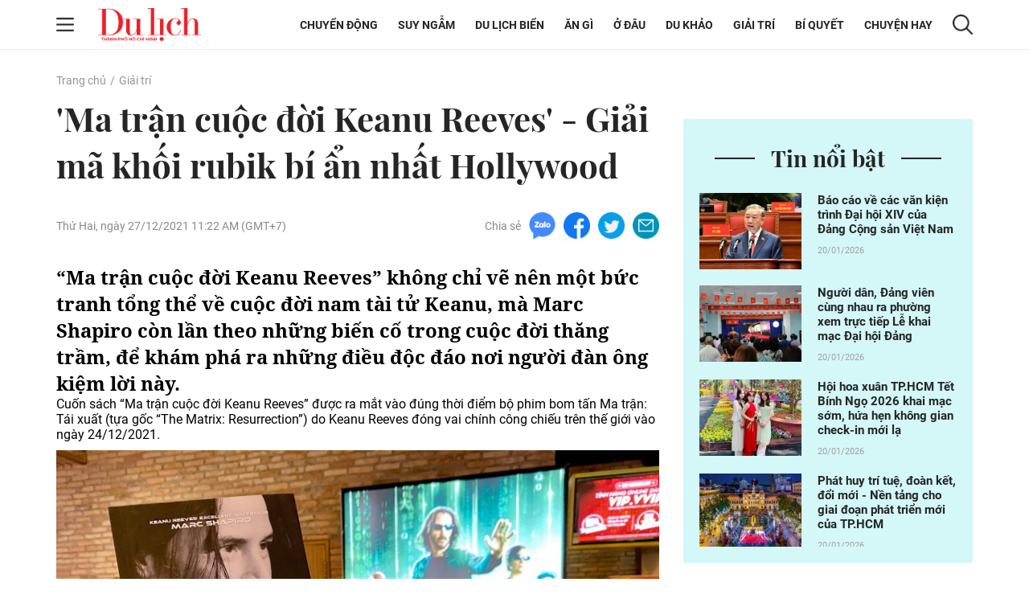

--- FILE ---
content_type: text/html; charset=UTF-8
request_url: https://tcdulichtphcm.vn/giai-tri/ma-tran-cuoc-doi-keanu-reeves-giai-ma-khoi-rubik-bi-an-nhat-hollywood-c3a22626.html
body_size: 19875
content:
<!doctype html>
<html lang="vi" xmlns="http://www.w3.org/1999/xhtml">
<head>
<meta http-equiv="Content-Type" content="text/html; charset=utf-8" />
<meta content="width=device-width, initial-scale=1.0, user-scalable=yes" name="viewport">
<title>Ma trận cuộc đời Keanu Reeves - Giải mã khối rubik bí ẩn nhất Hollywood</title>
<meta name="description" content="“Ma trận cuộc đời Keanu Reeves” không chỉ vẽ nên một bức tranh tổng thể về cuộc đời nam tài tử Keanu, mà Marc Shapiro còn lần theo những biến cố trong cuộc đời thăng trầm, để khám phá ra những điều độc đáo nơi người đàn ông kiệm lời này." />
<meta name="keywords" content="Keanu Reeves,Hollywood" />
<meta name="news_keywords" content="Keanu Reeves,Hollywood" /><meta http-equiv="content-language" content="vi"/>
<link rel="canonical" href="https://tcdulichtphcm.vn/giai-tri/ma-tran-cuoc-doi-keanu-reeves-giai-ma-khoi-rubik-bi-an-nhat-hollywood-c3a22626.html" />
<meta name="robots" content="index,follow,noodp" />
<!--@meta_googlebot@-->
<meta property="og:site_name" content="Tạp chí Du lịch" />
	<meta property="og:type" content="article" />
	<meta property="og:locale" content="vi_VN" />
	<meta property="fb:app_id" content="322972971091604" />
    <meta property="fb:admins" content="100000866550113" />
	<meta property="og:title" content="Ma trận cuộc đời Keanu Reeves - Giải mã khối rubik bí ẩn nhất Hollywood" />
	<meta property="og:url" content="https://tcdulichtphcm.vn/giai-tri/ma-tran-cuoc-doi-keanu-reeves-giai-ma-khoi-rubik-bi-an-nhat-hollywood-c3a22626.html" />
	<meta property="og:description" content="Ma trận cuộc đời Keanu Reeves không chỉ vẽ nên một bức tranh tổng thể về cuộc đời nam tài tử Keanu, mà Marc Shapiro còn lần theo những biến cố trong cuộc đời thăng trầm, để khám phá ra những điều độc đáo nơi người đàn ông kiệm lời này." />
		<meta property="og:image" content="https://cdn.tcdulichtphcm.vn/upload/4-2021/images/2021-12-27/1640575827-z2-watermark.jpg" itemprop="thumbnailUrl" />
		<meta name="pubdate" itemprop="datePublished" content="2021-12-27T11:22:51+07:00"/>
		<meta property="article:modified_time" itemprop="dateModified" content="2021-12-28T11:05:54+07:00" />
		<meta property="article:author" content="Quỳnh Quỳnh" />
		<meta property="article:section" content="Giải trí" /><meta property="article:tag" content="tin tuc" /><meta property="article:tag" content="Keanu Reeves" /><meta property="article:tag" content="Hollywood" />
<!-- HOME_INDEX_24H -->
<link href="https://plus.google.com/107688119806525346358" rel="publisher" />
<meta name="copyright" content="Copyright by dulich.vn" />
<meta name="abstract" content="dulich.vn Trang tin tức, khoa học, công nghệ, thể thao, sức khỏe" />
<meta name="distribution" content="Global" />
<meta name="author" content="dulich.vn" />
<meta http-equiv="refresh" content="1200" />
<meta name="REVISIT-AFTER" content="1 DAYS" />
<meta name="RATING" content="GENERAL" />
<link rel="shortcut icon" href="https://cdn.tcdulichtphcm.vn/images/2014/du_lich/Fav_icon_DL.png" />
<link rel="stylesheet" type="text/css" href="/css/style.css?ver=2019100911768893254" /> 
<!--@css_page_slide_full@-->							
<script type='text/javascript'>
	v_cat_id = 3;
</script>
<script type="text/javascript" src='/js/khampha-2014.js?ver=202304040011768893254'></script>
<!-- 20230424 XLCYCMHENG-40891 - jquery đang dùng ready xử lý trong trang - bỏ async jquery -->
<script type="text/javascript" src='/js/jquery.min.js?ver=2019100911768893254'></script>
 

<script type='text/javascript'>
//<![CDATA[
	
                if (document.documentElement.clientWidth>=768) {
                    var ADS_200_15s = new Banner('ADS_200_15s');
var ADS_201_15s = new Banner('ADS_201_15s');
var ADS_202_15s = new Banner('ADS_202_15s');
var ADS_203_15s = new Banner('ADS_203_15s');
var ADS_204_15s = new Banner('ADS_204_15s');

                }
                if (document.documentElement.clientWidth<768) {
                    var ADS_11_15s = new Banner('ADS_11_15s');
var ADS_12_15s = new Banner('ADS_12_15s');
var ADS_13_15s = new Banner('ADS_13_15s');

                }
                //]]>
</script>
<!--@@START_SCRIPT_DFP-->
	<script async='async' src='https://www.googletagservices.com/tag/js/gpt.js'></script>
    <script type='text/javascript'>
        var googletag = googletag || {};
        googletag.cmd = googletag.cmd || [];
        (function() {
        var gads = document.createElement('script');
        gads.async = true;
        gads.type = 'text/javascript';
        var useSSL = 'https:' == document.location.protocol;
        gads.src = (useSSL ? 'https:' : 'http:') +
        '//www.googletagservices.com/tag/js/gpt.js';
        var node = document.getElementsByTagName('script')[0];
        node.parentNode.insertBefore(gads, node);
        })();
    </script>
    <script type='text/javascript'>
		var slots = {};
		googletag.cmd.push(function() {	
		
                if (document.documentElement.clientWidth>=768) {
                    slots['leaderboard']=googletag.defineSlot('/124557882/khampha/desktop/all_cate/leaderboard', [[970, 66], [728, 90], [970, 90]], 'div-gpt-ad-1494475958997-4').addService(googletag.pubads());slots['leaderboard'].setTargeting('id_div', 'div-gpt-ad-1494475958997-4');
slots['half3']=googletag.defineSlot('/124557882/khampha/desktop/all_cate/half3', [300, 600], 'div-gpt-ad-1494475958997-2').addService(googletag.pubads());slots['half3'].setTargeting('id_div', 'div-gpt-ad-1494475958997-2');
slots['half1']=googletag.defineSlot('/124557882/khampha/desktop/all_cate/half1', [300, 600], 'div-gpt-ad-1494475958997-1').addService(googletag.pubads());slots['half1'].setTargeting('id_div', 'div-gpt-ad-1494475958997-1');

                }
                if (document.documentElement.clientWidth<768) {
                    googletag.defineSlot('/124557882/khampha/mobile/all_cate/top', [320, 100], 'div-gpt-ad-1505094154260-2').addService(googletag.pubads());
googletag.defineSlot('/124557882/khampha/mobile/all_cate/center', [[336, 280], [300, 250]], 'div-gpt-ad-1505094154260-0').addService(googletag.pubads());
googletag.defineSlot('/124557882/khampha/mobile/all_cate/inpagearticle', [[300, 600], [320, 640], 'fluid', [300, 775]], 'div-gpt-ad-1505094154260-1').addService(googletag.pubads());

                }
        googletag.pubads().enableSingleRequest();
        googletag.pubads().collapseEmptyDivs();
		googletag.enableServices();
		});
	</script>
    <!--@@END_SCRIPT_DFP-->

<script type="application/ld+json">
{ "@context" : "http://schema.org", "@type" : "Organization", "name" : "Tạp chí Du lịch", "url" : "https://tcdulichtphcm.vn/", "logo": "https://cdn.tcdulichtphcm.vn/images/2014/du_lich/Fav_icon_DL.png" }
</script><!--@css_js_quizz3_news@-->
<!--@css_js_anh_ghep_news@-->
<!--@css_twentytwenty@-->


<!-- Begin GA code -->
<script type="text/javascript">//<![CDATA[
	var _gaq = _gaq || [];
	_gaq.push(['_setAccount','UA-9143046-2']);
	_gaq.push(['_trackPageview'],['_trackPageLoadTime']);
	(function() {
	var ga = document.createElement('script'); ga.type = 'text/javascript'; ga.async = true;
	ga.src = ('https:' == document.location.protocol ? 'https://ssl' : 'http://www') + '.google-analytics.com/ga.js';
	var s = document.getElementsByTagName('script')[0]; s.parentNode.insertBefore(ga, s);
	})();
//]]></script>
<!-- End GA code -->


<!--14-04-2021 DanNC begin gan GA du lich-->
<!-- Global site tag (gtag.js) - Google Analytics -->
<script async="" src="https://www.googletagmanager.com/gtag/js?id=UA-77785453-5"></script>
<script>
  window.dataLayer = window.dataLayer || [];
  function gtag(){dataLayer.push(arguments);}
  gtag('js', new Date());

  gtag('config', 'UA-77785453-5');
</script>
<!-- Global site tag (gtag.js) - Google Ads: 727371704 -->
<script async="" src="https://www.googletagmanager.com/gtag/js?id=AW-727371704"></script>
<script>
  window.dataLayer = window.dataLayer || [];
  function gtag(){dataLayer.push(arguments);}
  gtag('js', new Date());

  gtag('config', 'AW-727371704');
</script>

        <script type="application/ld+json">
        {
            "@context": "http://schema.org",
            "@type": "NewsArticle",
            "mainEntityOfPage":
            { "@type":"WebPage", "@id":"https://tcdulichtphcm.vn/giai-tri/ma-tran-cuoc-doi-keanu-reeves-giai-ma-khoi-rubik-bi-an-nhat-hollywood-c3a22626.html" },
            "headline": "Ma trận cuộc đời Keanu Reeves - Giải mã khối rubik bí ẩn nhất Hollywood",
            "image": [
                "https://cdn.tcdulichtphcm.vn/upload/4-2021/images/2021-12-27/1640575827-z2-watermark.jpg",
                "https://cdn.tcdulichtphcm.vn/upload/4-2021/images/2021-12-27/1640575827-z1.jpg"
            ],
            "datePublished": "2021-12-27T11:22:51+07:00",
            "dateModified": "2021-12-28T11:05:54+07:00",
            "author":
            { "@type": "Person", "name": "Quỳnh Quỳnh" }
            ,
            "publisher": {
            "@type": "Organization",
            "name": "Tạp chí Du lịch",
            "logo":
            { "@type": "ImageObject", "url": "https://cdn.tcdulichtphcm.vn/upload/4-2020/images/2020-12-21/1608516367-logo-du-lich-hcm.png"}
            },
            "description": "“Ma trận cuộc đời Keanu Reeves” không chỉ vẽ nên một bức tranh tổng thể về cuộc đời nam tài tử Keanu, mà Marc Shapiro còn lần theo những biến cố trong cuộc đời thăng trầm, để khám phá ra những điều độc đáo nơi người đàn ông kiệm lời này."
        }
        </script>

    <script type="application/ld+json">
        {
        "@context": "http://schema.org",
        "@type": "BreadcrumbList",
        "itemListElement":
        [
            {
                "@type": "ListItem",
                "position": 1,
                "item":
                {
                  "@id": "https://tcdulichtphcm.vn/",
                  "name": "Trang chủ"
                }
            },
            {
                "@type": "ListItem",
                "position": 2,
                "item":
                {
                  "@id": "/giai-tri-c3.html",
                  "name": "Giải trí"
                }
            }
        ]
        }
    </script>
<!--14-04-2021 DanNC end gan GA du lich-->
<link rel="stylesheet" type="text/css" href="https://cdn.tcdulichtphcm.vn/css/khamphaplayer.min.css?v=20220323" /></head>
<body ><div id="background_bg_link"></div>
<div class="travel-mgz-page">
	<!-- HEADER:START --> <!-- no delete (Danh dau de thay the trang anh)-->	
	    <header class="travel-mgz-header"style="background: url(https://cdn.tcdulichtphcm.vn/upload/3-2024/images/2024-07-27/1722047332-1608619858-header-du-lich-hcm-2.png);">
        <div class="container pos-rel">
            <div class="row">
                <div class="col-lg-2 col-12 d-flex align-items-center no-padding-right">
                    <span id="span_icon_header" class="travel-mgz-icon-hum">
                        <img id="icon_menu_header" src="https://cdn.tcdulichtphcm.vn/images/2014/du_lich/icon-menu-left-header.png" alt="Trang chủ"  class="img-fluid img-scale-down img-hum-menu">
                        <img id="icon_close_menu_header" src="https://cdn.tcdulichtphcm.vn/images/2014/du_lich/icon-close-menu-left-header.png" alt="Trang chủ" class="img-fluid img-scale-down img-close-menu">
                    </span>
                    <!-- Logo -->
                    <div class="travel-mgz-logo">
                                                    <a href="https://tcdulichtphcm.vn/" title="Tin tức bóng đá, thể thao, giải trí">
                                <img src="https://cdn.tcdulichtphcm.vn/upload/3-2024/images/2024-07-27/1722047332-ogo.png" alt="Tin tức bóng đá, thể thao, giải trí" class="img-fluid img-scale-down">
                            </a>
                                            </div>
                    <!-- End Logo -->
                    <div class="travel-mgz-search hidden-lg visible-md">
                        <img src="https://cdn.tcdulichtphcm.vn/images/2014/du_lich/icon-search-header.png" alt="#" class="img-fluid img-scale-down">
                    </div>
                </div>
                <div class="col-lg-10 col-12 d-flex align-items-center justify-content-end">
                    <!-- Menu Desktop -->
<nav class="travel-mgz-menu hidden-md">
            <ul class="d-flex align-items-center">
                            <li>
                    <a href="https://tcdulichtphcm.vn/chuyen-dong-c2.html" title="Chuyển động">Chuyển động</a>
                    <ul class="travel-mgz-menu__sub">                                <li><a href="https://tcdulichtphcm.vn/tin-trong-nuoc-c6.html" title="Tin trong nước">Tin trong nước</a></li>
                                                                <li><a href="https://tcdulichtphcm.vn/tin-quoc-te-c7.html" title="Tin quốc tế">Tin quốc tế</a></li>
                                </ul>                </li>
                                <li>
                    <a href="https://tcdulichtphcm.vn/suy-ngam-c8.html" title="Suy ngẫm">Suy ngẫm</a>
                                    </li>
                                <li>
                    <a href="https://tcdulichtphcm.vn/du-lich-bien-c9.html" title="Du lịch biển">Du lịch biển</a>
                    <ul class="travel-mgz-menu__sub">                                <li><a href="https://tcdulichtphcm.vn/diem-hen-tphcm-c10.html" title="Điểm hẹn TP.HCM">Điểm hẹn TP.HCM</a></li>
                                                                <li><a href="https://tcdulichtphcm.vn/le-hoi-bon-phuong-c11.html" title="Lễ hội bốn phương">Lễ hội bốn phương</a></li>
                                </ul>                </li>
                                <li>
                    <a href="https://tcdulichtphcm.vn/an-gi-c12.html" title="Ăn gì">Ăn g&igrave;</a>
                    <ul class="travel-mgz-menu__sub">                                <li><a href="https://tcdulichtphcm.vn/am-thuc-viet-nam-c18.html" title="Ẩm thực Việt Nam">Ẩm thực Việt Nam</a></li>
                                                                <li><a href="https://tcdulichtphcm.vn/mon-ngon-4-phuong-c19.html" title="Món ngon 4 phương">M&oacute;n ngon 4 phương</a></li>
                                </ul>                </li>
                                <li>
                    <a href="https://tcdulichtphcm.vn/o-dau-c13.html" title="Ở đâu">Ở đ&acirc;u</a>
                    <ul class="travel-mgz-menu__sub">                                <li><a href="https://tcdulichtphcm.vn/homestay-ngon-bo-re-c20.html" title="Homestay ngon bổ rẻ">Homestay ngon bổ rẻ</a></li>
                                                                <li><a href="https://tcdulichtphcm.vn/khu-nghi-duong-c21.html" title="Khu nghỉ dưỡng">Khu nghỉ dưỡng</a></li>
                                                                <li><a href="https://tcdulichtphcm.vn/khach-san-ban-can-c22.html" title="Khách sạn bạn cần">Kh&aacute;ch sạn bạn cần</a></li>
                                </ul>                </li>
                                <li>
                    <a href="https://tcdulichtphcm.vn/du-khao-c14.html" title="Du khảo">Du khảo</a>
                    <ul class="travel-mgz-menu__sub">                                <li><a href="https://tcdulichtphcm.vn/diem-den-c23.html" title="Điểm đến">Điểm đến</a></li>
                                                                <li><a href="https://tcdulichtphcm.vn/trai-nghiem-phuot-c24.html" title="Trải nghiệm Phượt">Trải nghiệm Phượt</a></li>
                                                                <li><a href="https://tcdulichtphcm.vn/anh-dep-c25.html" title="Ảnh đẹp">Ảnh đẹp</a></li>
                                </ul>                </li>
                                <li>
                    <a href="https://tcdulichtphcm.vn/giai-tri-c3.html" title="Giải trí">Giải tr&iacute;</a>
                    <ul class="travel-mgz-menu__sub">                                <li><a href="https://tcdulichtphcm.vn/van-hoa-c26.html" title="Văn hóa">Văn h&oacute;a</a></li>
                                                                <li><a href="https://tcdulichtphcm.vn/giai-tri-c27.html" title="Giải trí">Giải tr&iacute;</a></li>
                                                                <li><a href="https://tcdulichtphcm.vn/the-thao-c28.html" title="Thể thao">Thể thao</a></li>
                                </ul>                </li>
                                <li>
                    <a href="https://tcdulichtphcm.vn/bi-quyet-c15.html" title="Bí quyết">B&iacute; quyết</a>
                    <ul class="travel-mgz-menu__sub">                                <li><a href="https://tcdulichtphcm.vn/kinh-nghiem-di-c29.html" title="Kinh nghiệm Đi">Kinh nghiệm Đi</a></li>
                                                                <li><a href="https://tcdulichtphcm.vn/khoe-de-di-c30.html" title="Khỏe để Đi">Khỏe để Đi</a></li>
                                                                <li><a href="https://tcdulichtphcm.vn/chia-se-kien-thuc-c31.html" title="Chia sẻ kiến thức">Chia sẻ kiến thức</a></li>
                                </ul>                </li>
                                <li>
                    <a href="https://tcdulichtphcm.vn/chuyen-hay-c17.html" title="Chuyện hay">Chuyện hay</a>
                    <ul class="travel-mgz-menu__sub">                                <li><a href="https://tcdulichtphcm.vn/hoat-dong-du-lich-c32.html" title="Hoạt động du lịch">Hoạt động du lịch</a></li>
                                                                <li><a href="https://tcdulichtphcm.vn/su-kien-dac-sac-c33.html" title="Sự kiện đặc sắc">Sự kiện đặc sắc</a></li>
                                </ul>                </li>
                        </ul>
        </nav>
<!-- End Menu Desktop -->
                    <div class="travel-mgz-search hidden-md">
                        <img src="https://cdn.tcdulichtphcm.vn/images/2014/du_lich/icon-search-header.png" alt="#" class="img-fluid img-scale-down">
                    </div>
                    <div class="travel-mgz-search-box">
                        <a title="Nhập từ khoá tìm kiếm" class="searchIcon" href="javascript:void(0)" onclick="document.search_box.submit()">
                            <img src="https://cdn.tcdulichtphcm.vn/images/2014/du_lich/icon-search-header.png" alt="#" class="icon-search-header img-fluid">
                        </a>
                        <form style="margin:0px;" name="search_box" id="search_box" target="_blank" action="https://www.google.com/cse">
                            <input type="hidden" value="2c333bf60c76adbdc" name="cx"><input type="hidden" value="UTF-8" name="ie">
                            <input type="text" name="q" value="Nhập từ khoá tìm kiếm" class="searchTxt" onblur="javascript:if(this.value==''){this.value='Nhập từ khoá tìm kiếm'}" onfocus="javascript:if(this.value=='Nhập từ khoá tìm kiếm'){this.value=''}">
                        </form>
                        <img src="https://cdn.tcdulichtphcm.vn/images/2014/du_lich/icon-close-search-header.png" alt="#" class="icon-close-search-header img-fluid">
                    </div>
                </div>
                <!-- Begin: menu dọc -->
<nav id="menu_trai_header" class="travel-mgz-menu-m" style="display: none;">
    <ul>
        <li>                    <a href="https://tcdulichtphcm.vn/chuyen-dong-c2.html" alt="Chuyển động">Chuyển động</a>
                    <ul class="travel-mgz-menu-m__sub"><li><a href="https://tcdulichtphcm.vn/tin-trong-nuoc-c6.html" title="Tin trong nước">Tin trong nước</a></li><li><a href="https://tcdulichtphcm.vn/tin-quoc-te-c7.html" title="Tin quốc tế">Tin quốc tế</a></li></ul></li><li>                    <a href="https://tcdulichtphcm.vn/suy-ngam-c8.html" alt="Suy ngẫm">Suy ngẫm</a>
                    </li><li>                    <a href="https://tcdulichtphcm.vn/du-lich-bien-c9.html" alt="Du lịch biển">Du lịch biển</a>
                    <ul class="travel-mgz-menu-m__sub"><li><a href="https://tcdulichtphcm.vn/diem-hen-tphcm-c10.html" title="Điểm hẹn TP.HCM">Điểm hẹn TP.HCM</a></li><li><a href="https://tcdulichtphcm.vn/le-hoi-bon-phuong-c11.html" title="Lễ hội bốn phương">Lễ hội bốn phương</a></li></ul></li><li>                    <a href="https://tcdulichtphcm.vn/an-gi-c12.html" alt="Ăn gì">Ăn gì</a>
                    <ul class="travel-mgz-menu-m__sub"><li><a href="https://tcdulichtphcm.vn/am-thuc-viet-nam-c18.html" title="Ẩm thực Việt Nam">Ẩm thực Việt Nam</a></li><li><a href="https://tcdulichtphcm.vn/mon-ngon-4-phuong-c19.html" title="Món ngon 4 phương">Món ngon 4 phương</a></li></ul></li><li>                    <a href="https://tcdulichtphcm.vn/o-dau-c13.html" alt="Ở đâu">Ở đâu</a>
                    <ul class="travel-mgz-menu-m__sub"><li><a href="https://tcdulichtphcm.vn/homestay-ngon-bo-re-c20.html" title="Homestay ngon bổ rẻ">Homestay ngon bổ rẻ</a></li><li><a href="https://tcdulichtphcm.vn/khu-nghi-duong-c21.html" title="Khu nghỉ dưỡng">Khu nghỉ dưỡng</a></li><li><a href="https://tcdulichtphcm.vn/khach-san-ban-can-c22.html" title="Khách sạn bạn cần">Khách sạn bạn cần</a></li></ul></li><li>                    <a href="https://tcdulichtphcm.vn/du-khao-c14.html" alt="Du khảo">Du khảo</a>
                    <ul class="travel-mgz-menu-m__sub"><li><a href="https://tcdulichtphcm.vn/diem-den-c23.html" title="Điểm đến">Điểm đến</a></li><li><a href="https://tcdulichtphcm.vn/trai-nghiem-phuot-c24.html" title="Trải nghiệm Phượt">Trải nghiệm Phượt</a></li><li><a href="https://tcdulichtphcm.vn/anh-dep-c25.html" title="Ảnh đẹp">Ảnh đẹp</a></li></ul></li><li>                    <a href="https://tcdulichtphcm.vn/giai-tri-c3.html" alt="Giải trí">Giải trí</a>
                    <ul class="travel-mgz-menu-m__sub"><li><a href="https://tcdulichtphcm.vn/van-hoa-c26.html" title="Văn hóa">Văn hóa</a></li><li><a href="https://tcdulichtphcm.vn/giai-tri-c27.html" title="Giải trí">Giải trí</a></li><li><a href="https://tcdulichtphcm.vn/the-thao-c28.html" title="Thể thao">Thể thao</a></li></ul></li><li>                    <a href="https://tcdulichtphcm.vn/bi-quyet-c15.html" alt="Bí quyết">Bí quyết</a>
                    <ul class="travel-mgz-menu-m__sub"><li><a href="https://tcdulichtphcm.vn/kinh-nghiem-di-c29.html" title="Kinh nghiệm Đi">Kinh nghiệm Đi</a></li><li><a href="https://tcdulichtphcm.vn/khoe-de-di-c30.html" title="Khỏe để Đi">Khỏe để Đi</a></li><li><a href="https://tcdulichtphcm.vn/chia-se-kien-thuc-c31.html" title="Chia sẻ kiến thức">Chia sẻ kiến thức</a></li></ul></li><li>                    <a href="https://tcdulichtphcm.vn/mua-sam-c16.html" alt="Mua sắm">Mua sắm</a>
                    </li><li>                    <a href="https://tcdulichtphcm.vn/chuyen-hay-c17.html" alt="Chuyện hay">Chuyện hay</a>
                    <ul class="travel-mgz-menu-m__sub"><li><a href="https://tcdulichtphcm.vn/hoat-dong-du-lich-c32.html" title="Hoạt động du lịch">Hoạt động du lịch</a></li><li><a href="https://tcdulichtphcm.vn/su-kien-dac-sac-c33.html" title="Sự kiện đặc sắc">Sự kiện đặc sắc</a></li></ul></li>    </ul>
</nav>            </div>
        </div>
	</header>
		<!-- HEADER:END -->
<div class="main-contentpc"><div class="travel-mgz-adv-top margin-top-20 margin-bottom-20">
    <div class="banner banner-mobile"><script type="text/javascript">//<![CDATA[
        if(document.documentElement.clientWidth>1024){try{if(ADS_200_15s!=undefined){document.write(ADS_200_15s);ADS_200_15s.start();}}catch(e){}}if(document.documentElement.clientWidth<=768){try{if(ADS_11_15s!=undefined){document.write(ADS_11_15s);ADS_11_15s.start();}}catch(e){}}
        //]]>
        </script></div></div>
<section class="travel-mgz-art-details-main">
    <div class="container">
        <div class="row">
            <!-- begin left -->
            <div class="col-12"><nav class="travel-mgz-breadcrumb"><ul class="d-flex"><li><a href="https://tcdulichtphcm.vn/" alt="Trang chủ">Trang chủ</a></li><li><a title="Giải trí" href="https://tcdulichtphcm.vn/giai-tri-c3.html">Giải trí</a></li></ul></nav></div><div class="col-lg-8 col-md-12 col-12 margin-bottom-30 no-margin-bottom-sm">    
    <article class="travel-mgz-art-details-content-main">
        <header class="travel-mgz-art-details-title">
			<h1 class="margin-bottom-20-sm">
                'Ma trận cuộc đời Keanu Reeves' - Giải mã khối rubik bí ẩn nhất Hollywood            </h1>
		</header>
        <div class="d-flex justify-content-between align-items-center margin-bottom-30 d-xs-block">
			<p class="travel-mgz-art-details-time"><time>Thứ Hai, ngày 27/12/2021 11:22 AM (GMT+7)</time></p>
            <div class="travel-mgz-art-details-social d-flex align-items-center">
    <p>Chia sẻ</p>
    <span>
        <a href="javascript:void(0);" onclick="javascript:window.open('https://www.facebook.com/sharer/sharer.php?u=https%3A%2F%2Ftcdulichtphcm.vn%2Fgiai-tri%2Fma-tran-cuoc-doi-keanu-reeves-giai-ma-khoi-rubik-bi-an-nhat-hollywood-c3a22626.html', '', 'menubar=no, toolbar=no, resizable=yes, scrollbars=yes, height=600, width=600');return false;" title="Chia sẻ trên Facebook">
            <img src="https://cdn.tcdulichtphcm.vn/images/2014/du_lich/icon-zalo-trang-bai-viet.png" alt="Chia sẻ zalo" class="img-fluid">
        </a>
    </span>
    <span>
        <a href="javascript:void(0);" onclick="javascript:window.open('https://www.facebook.com/sharer/sharer.php?u=https%3A%2F%2Ftcdulichtphcm.vn%2Fgiai-tri%2Fma-tran-cuoc-doi-keanu-reeves-giai-ma-khoi-rubik-bi-an-nhat-hollywood-c3a22626.html', '', 'menubar=no, toolbar=no, resizable=yes, scrollbars=yes, height=600, width=600');return false;" title="Chia sẻ trên Facebook">
            <img src="https://cdn.tcdulichtphcm.vn/images/2014/du_lich/icon-fb-trang-bai-viet.png" alt="Chia sẻ zalo" class="img-fluid">
        </a>
    </span>
    <span>
        <a href="javascript:void(0);" onclick="javascript:window.open('https://www.facebook.com/sharer/sharer.php?u=https%3A%2F%2Ftcdulichtphcm.vn%2Fgiai-tri%2Fma-tran-cuoc-doi-keanu-reeves-giai-ma-khoi-rubik-bi-an-nhat-hollywood-c3a22626.html', '', 'menubar=no, toolbar=no, resizable=yes, scrollbars=yes, height=600, width=600');return false;" title="Chia sẻ trên Facebook">
            <img src="https://cdn.tcdulichtphcm.vn/images/2014/du_lich/icon-tiw-trang-bai-viet.png" alt="Chia sẻ zalo" class="img-fluid">
        </a>
    </span>
    <span>
        <a href="javascript:void(0);" onclick="javascript:window.open('https://www.facebook.com/sharer/sharer.php?u=https%3A%2F%2Ftcdulichtphcm.vn%2Fgiai-tri%2Fma-tran-cuoc-doi-keanu-reeves-giai-ma-khoi-rubik-bi-an-nhat-hollywood-c3a22626.html', '', 'menubar=no, toolbar=no, resizable=yes, scrollbars=yes, height=600, width=600');return false;" title="Chia sẻ trên Facebook">
            <img src="https://cdn.tcdulichtphcm.vn/images/2014/du_lich/icon-email-trang-bai-viet.png" alt="Chia sẻ zalo" class="img-fluid">
        </a>
    </span>
</div>        </div>
                <article class="travel-mgz-art-details-info" id="div_news_content">
            <h2 class="travel-mgz-art-details-sum">
                <strong>
                    “Ma trận cuộc đời Keanu Reeves” không chỉ vẽ nên một bức tranh tổng thể về cuộc đời nam tài tử Keanu, mà Marc Shapiro còn lần theo những biến cố trong cuộc đời thăng trầm, để khám phá ra những điều độc đáo nơi người đàn ông kiệm lời này.                </strong>
            </h2>
                            <div style="position:fixed;visibility:hidden;z-index:-1;top:0px;height:0px;overflow-y:hidden;margin-left:-25px;margin-right:0px;" id="div_inpage_banner">
                    <div id="div_inpage_banner_inner" style="margin-left:0px;margin-right:0px;padding: 0 7px;">
                        <div class="banner banner-mobile"><script type="text/javascript">//<![CDATA[
        if(document.documentElement.clientWidth<=768){try{if(ADS_13_15s!=undefined){document.write(ADS_13_15s);ADS_13_15s.start();}}catch(e){}}
        //]]>
        </script></div>                    </div>
                </div> <p>Cuốn sách “Ma trận cuộc đời Keanu Reeves” được ra mắt vào đúng thời điểm bộ phim bom tấn&nbsp;Ma trận: Tái xuất (tựa gốc “The Matrix: Resurrection”) do Keanu Reeves đóng vai chính công chiếu trên thế giới vào ngày 24/12/2021.</p>

<p align="center"><img class="img-fluid minus-margin-m" alt="'Ma trận cuộc đời Keanu Reeves' - Giải mã khối rubik bí ẩn nhất Hollywood - 1" src="https://cdn.tcdulichtphcm.vn/upload/4-2021/images/2021-12-27/picture-1-1640575730-246-width1600height1119.jpg" width="1600" /></p>

<p class="img_chu_thich_0407">Cuốn sách viết về Keanu Reeves được ra mắt cùng thời điểm phát hành phim bom tấn do anh thủ vai chính.</p>

<p>Khác với những cuốn sách viết về cuộc đời nhân vật, “Ma trận cuộc đời Keanu Reeves” không dùng những mỹ từ để tạc tượng, cũng không đơn thuần kể lại những cột mốc sự kiện đáng nhớ trong đời Keanu theo dòng chảy của thời gian, mà tác giả thông qua những dữ kiện đó để giúp người đọc giải mã một trong những khối rubik bí ẩn nhất trong thế giới Hollywood.</p>

<p>“Hầu hết mọi người đều biết tôi, nhưng họ không biết câu chuyện của tôi”, chúng ta biết nhiều về sát thủ cô độc John Wick trong bộ phim cùng tên, chàng trai u buồn Matt trong River’s Edge, hay anh hùng Neo trong seri phim bom tấn The Matrix, nhưng chẳng mấy ai hiểu cặn kẽ về cuộc đời của nam diễn viên đã thủ vai hàng loạt những vai diễn đình đám ấy - Keanu Reeves.</p>

<p align="center"><img class="img-fluid minus-margin-m" alt="'Ma trận cuộc đời Keanu Reeves' - Giải mã khối rubik bí ẩn nhất Hollywood - 2" src="https://cdn.tcdulichtphcm.vn/upload/4-2021/images/2021-12-27/picture-2-1640575730-94-width1600height1200.jpg" width="1600" /></p>

<p class="img_chu_thich_0407">Ma trận cuộc đời Keanu Reeves.</p>

<p>Một số người tự phỏng đoán mình biết rõ về Keanu, số khác lại bảo dù rất yêu thích những vai diễn do Keanu đảm nhận nhưng lại không biết gì về đời thật của anh. Nhưng dẫu sao thì Keanu cũng không giúp được gì trong chuyện đó, bởi vốn dĩ anh là người chẳng mấy khi tự nói về mình.</p>

<p>“Nhiều học giả thích Keanu vì anh quá mơ hồ và có quá nhiều góc độ để diễn giải. Anh giống như một khung tranh canvas đang còn trắng và người khác có thể vẽ lên đó các ý tưởng cũng như áp dụng đủ mọi lý thuyết. Nhưng Keanu ‘trắng’, chứ không ‘trống’”, William Irwin - Giáo sư dạy môn Triết tại Đại học Kings của Mỹ - chia sẻ trong cuốn sách.</p>

<p>“Ma trận cuộc đời Keanu Reeves” là thành quả mà tác giả Marc Shapiro có được sau một khoảng thời gian dài nghiên cứu khối tư liệu khổng lồ với tinh thần báo chí thuần túy về Keanu. Cuốn sách không những sẽ giúp bạn đọc hình dung rõ hơn về hành trình đạt được những thành tựu lớn trong nghệ thuật của nam tài tử, mà còn là thấu cảm hơn những bi kịch trong cuộc đời người đàn ông mang dáng vẻ độc hành này.</p>

<p><strong>Keanu Reeves - một chất riêng thách thức mọi khuôn mẫu của Hollywood</strong></p>

<p>Sở dĩ Keanu được ví như một khối rubik khó giải mã bởi trong sự nghiệp diễn xuất của mình, con đường anh chọn không hề giống với bất kỳ một ngôi sao nào khác. Chẳng có diễn viên nào đang trên đỉnh cao của sự nghiệp lại quyết định tham gia một dự án phim nghiệp dư, có thể để lại vết nhơ cho tên tuổi của mình; cũng không có ai lại từ chối lời mời tham gia phim với khoản thù lao khổng lồ lên đến 20 triệu đô-la chỉ để diễn một vở kịch với mức thu nhập chưa tới 2 ngàn đô-la một tuần. Thế nhưng, khi được hỏi về vấn đề này, Keanu chỉ đơn giản đáp “những vai diễn được chọn đều là một câu chuyện bản thân tôi muốn kể với mọi người”.</p>

<p align="center"><img class="img-fluid minus-margin-m" alt="'Ma trận cuộc đời Keanu Reeves' - Giải mã khối rubik bí ẩn nhất Hollywood - 3" src="https://cdn.tcdulichtphcm.vn/upload/4-2021/images/2021-12-27/picture-3-1640575730-70-width1600height1200.jpg" width="1600" /></p>

<p class="img_chu_thich_0407">Hé mở bí ẩn đằng sau người đàn ông tử tế nhất hành tinh.</p>

<p>Với “Ma trận cuộc đời Keanu Reeves”, bạn đọc ắt hẳn cũng sẽ tự mình tìm ra lời giải đáp cho mọi băn khoăn của bản thân về người đàn ông bí ẩn này. Còn với Marc Shapiro, sau cả hành trình nghiên cứu, anh cho rằng mọi quyết định mà Keanu đưa ra đều là những thách thức nam tài tử tự đặt ra cho sự nghiệp của mình. Nên cho dù đó là việc mà chẳng một ngôi sao nào dám làm, thì anh cũng không ngại dấn thân, chẳng hạn như trực tiếp đối đầu với hai hãng phim lớn là 20th Century Fox và Warner Bros.</p>

<p>Trong “Ma trận cuộc đời Keanu Reeves”, bạn đọc sẽ thấy được những chất rất riêng của Keanu vẫn đang tiếp tục thách thức các khuôn mẫu của Hollywood. &nbsp;</p>

<p><strong>Khắc họa hành trình tạo nên một nhân cách lớn từ những đau thương</strong></p>

<p>Bố mẹ ly hôn từ khi còn nhỏ, Keanu đã lớn lên trong một gia đình không trọn vẹn. Khi trưởng thành và bắt đầu đạt được những dấu ấn đầu tiên trong sự nghiệp diễn xuất thì lại đối diện với sự ra đi của người bạn thân duy nhất và cũng là chỗ dựa tinh thần của anh. Khi đã gặp được tình yêu đích thực của đời mình chưa được bao lâu, thì bóng đen lại một lần nữa vây lấy cuộc đời Keanu bởi cái chết của người bạn gái cùng đứa con chưa kịp chào đời. Tất cả những bất hạnh đó có thể khiến bất kỳ ai trong chúng ta cũng phải thu mình lại, thậm chí gục ngã. Nhưng Keanu thì không. Anh độc hành qua mọi nỗi đau, chọn cho đi mọi thứ, chỉ lấy về mình một cuộc đời giản dị.</p>

<p>Anh từng tặng tấm séc 20.000 USD cho một nhân viên phụ trách dựng bối cảnh khi biết hoàn cảnh khó khăn của họ, thường xuyên đóng góp cho các quỹ từ thiện như tổ chức Stand Up To Cancer, bệnh viện nhi Sick Kids ở Toronto, tổ chức PETA, hay nhóm SCORE chuyên chăm sóc và điều trị các cầu thủ khúc côn cầu bị tổn thương tủy sống.</p>

<p align="center"><img class="img-fluid minus-margin-m" alt="'Ma trận cuộc đời Keanu Reeves' - Giải mã khối rubik bí ẩn nhất Hollywood - 4" src="https://cdn.tcdulichtphcm.vn/upload/4-2021/images/2021-12-27/picture-4-1640575730-84-width1600height1177.jpg" width="1600" /></p>

<p>Dù nhiều người đồn đoán về khối tài sản khổng lồ của anh, nhưng thông qua cuốn sách này, ta sẽ bắt gặp một Keanu rất dung dị, rất đời thường khi thường xuyên đọc sách thành tiếng cho các hành khách trên tàu điện ngầm cùng nghe, lặng lẽ ngồi ăn sandwich trên ghế đá công viên, hay cùng ngồi trò chuyện và lắng nghe những mảnh đời của người vô gia cư.</p>

<p>Với những thông tin, những câu chuyện xoay quanh Keanu cùng lời kết bỏ ngỏ, Marc Shapiro đã để độc giả tự mình định nghĩa về con người của chàng tài tử này. Nhưng dù có thế nào, thì chúng ta cũng đều sẽ ngầm gắn anh với hình ảnh của một tượng đài Hollywood, và là một người đàn ông tử tế nhất hành tinh.</p>

<p>“Ma trận cuộc đời Keanu Reeves” chính là món quà dành cho các tín đồ điện ảnh, đặc biệt là những ai bao năm qua vẫn luôn dõi theo sát thủ John Wick hay anh hùng Neo, để hiểu thêm về một nhân cách lớn, một chuỗi những thăng trầm của người tài tử luôn né tránh ánh hào quang để được sống cuộc đời như bao người bình thường khác.</p>        </article>        
            </article>
    <div class="d-flex justify-content-between align-items-center margin-top-40 margin-bottom-30 d-xs-block">
        <div class="travel-mgz-art-details-social d-flex align-items-center">
    <p>Chia sẻ</p>
    <span>
        <a href="javascript:void(0);" onclick="javascript:window.open('https://www.facebook.com/sharer/sharer.php?u=https%3A%2F%2Ftcdulichtphcm.vn%2Fgiai-tri%2Fma-tran-cuoc-doi-keanu-reeves-giai-ma-khoi-rubik-bi-an-nhat-hollywood-c3a22626.html', '', 'menubar=no, toolbar=no, resizable=yes, scrollbars=yes, height=600, width=600');return false;" title="Chia sẻ trên Facebook">
            <img src="https://cdn.tcdulichtphcm.vn/images/2014/du_lich/icon-zalo-trang-bai-viet.png" alt="Chia sẻ zalo" class="img-fluid">
        </a>
    </span>
    <span>
        <a href="javascript:void(0);" onclick="javascript:window.open('https://www.facebook.com/sharer/sharer.php?u=https%3A%2F%2Ftcdulichtphcm.vn%2Fgiai-tri%2Fma-tran-cuoc-doi-keanu-reeves-giai-ma-khoi-rubik-bi-an-nhat-hollywood-c3a22626.html', '', 'menubar=no, toolbar=no, resizable=yes, scrollbars=yes, height=600, width=600');return false;" title="Chia sẻ trên Facebook">
            <img src="https://cdn.tcdulichtphcm.vn/images/2014/du_lich/icon-fb-trang-bai-viet.png" alt="Chia sẻ zalo" class="img-fluid">
        </a>
    </span>
    <span>
        <a href="javascript:void(0);" onclick="javascript:window.open('https://www.facebook.com/sharer/sharer.php?u=https%3A%2F%2Ftcdulichtphcm.vn%2Fgiai-tri%2Fma-tran-cuoc-doi-keanu-reeves-giai-ma-khoi-rubik-bi-an-nhat-hollywood-c3a22626.html', '', 'menubar=no, toolbar=no, resizable=yes, scrollbars=yes, height=600, width=600');return false;" title="Chia sẻ trên Facebook">
            <img src="https://cdn.tcdulichtphcm.vn/images/2014/du_lich/icon-tiw-trang-bai-viet.png" alt="Chia sẻ zalo" class="img-fluid">
        </a>
    </span>
    <span>
        <a href="javascript:void(0);" onclick="javascript:window.open('https://www.facebook.com/sharer/sharer.php?u=https%3A%2F%2Ftcdulichtphcm.vn%2Fgiai-tri%2Fma-tran-cuoc-doi-keanu-reeves-giai-ma-khoi-rubik-bi-an-nhat-hollywood-c3a22626.html', '', 'menubar=no, toolbar=no, resizable=yes, scrollbars=yes, height=600, width=600');return false;" title="Chia sẻ trên Facebook">
            <img src="https://cdn.tcdulichtphcm.vn/images/2014/du_lich/icon-email-trang-bai-viet.png" alt="Chia sẻ zalo" class="img-fluid">
        </a>
    </span>
</div>        <div class="travel-mgz-art-details-author-source text-right">
            <p class="">   Quỳnh Quỳnh </p>
        </div>
    </div>
                
	<div class="col-lg-6 col-12 margin-bottom-30">
		<div class="banner banner-mobile"><script type="text/javascript">//<![CDATA[
        if(document.documentElement.clientWidth<=768){try{if(ADS_12_15s!=undefined){document.write(ADS_12_15s);ADS_12_15s.start();}}catch(e){}}
        //]]>
        </script></div>	</div>
    <section class="travel-mgz-art-details-related-news" style="padding-bottom: 0">
    <header class="travel-mgz-title-home d-flex align-items-center margin-bottom-30" style="">
        <hgroup><span>Tin liên quan</span></hgroup>		
    </header>    
    <div class="row">
                    <div class="col-lg-6 col-md-6 col-6 margin-bottom-30">
                <article class="travel-mgz-box-list-news-item">
                    <figure class="travel-mgz-box-list-news-img pos-rel">
                        <a  title="Quốc Cơ - Quốc Nghiệp lập kỷ lục thế giới mới" href="https://tcdulichtphcm.vn/giai-tri/quoc-co-quoc-nghiep-lap-ky-luc-the-gioi-moi-c3a22509.html">
                                                            <img src="https://cdn.tcdulichtphcm.vn/upload/4-2021/images/2021-12-25/415x316/1640408211-z1.jpg" alt="Giải trí - Quốc Cơ - Quốc Nghiệp lập kỷ lục thế giới mới" width="" height="" class="img-fluid img-cover" />                                <span class="icon-cate-abl"><img src="https://cdn.tcdulichtphcm.vn/images/2014/du_lich/icon-play-danh-muc.png" alt="" class="img-fluid"></span>                                                    </a> 
                    </figure>
                    <figcaption class="travel-mgz-box-list-news-info">
						<hgroup class="travel-mgz-box-list-news-name">
                            <span><a href="https://tcdulichtphcm.vn/giai-tri/quoc-co-quoc-nghiep-lap-ky-luc-the-gioi-moi-c3a22509.html" title="Quốc Cơ - Quốc Nghiệp lập kỷ lục thế giới mới" style="">Quốc Cơ - Quốc Nghiệp lập kỷ lục thế giới mới</a></span></hgroup>
						<p class="travel-mgz-box-list-news-time" style=""><time style="">25/12/2021</time></p>
					</figcaption>
                </article>
            </div>
                        <div class="col-lg-6 col-md-6 col-6 margin-bottom-30">
                <article class="travel-mgz-box-list-news-item">
                    <figure class="travel-mgz-box-list-news-img pos-rel">
                        <a  title="Miss World Việt Nam 2022 chính thức trở lại cuộc đua tranh nhan sắc Việt" href="https://tcdulichtphcm.vn/giai-tri/miss-world-viet-nam-2022-chinh-thuc-tro-lai-cuoc-dua-tranh-nhan-sac-viet-c3a22398.html">
                                                            <img src="https://cdn.tcdulichtphcm.vn/upload/4-2021/images/2021-12-23/415x316/1640262845-dinh_top-3-mwvn-2019--2--a.jpg" alt="Giải trí - Miss World Việt Nam 2022 chính thức trở lại cuộc đua tranh nhan sắc Việt" width="" height="" class="img-fluid img-cover" />                                                                                    </a> 
                    </figure>
                    <figcaption class="travel-mgz-box-list-news-info">
						<hgroup class="travel-mgz-box-list-news-name">
                            <span><a href="https://tcdulichtphcm.vn/giai-tri/miss-world-viet-nam-2022-chinh-thuc-tro-lai-cuoc-dua-tranh-nhan-sac-viet-c3a22398.html" title="Miss World Việt Nam 2022 chính thức trở lại cuộc đua tranh nhan sắc Việt" style="">Miss World Việt Nam 2022 chính thức trở lại cuộc đua tranh nhan sắc Việt</a></span></hgroup>
						<p class="travel-mgz-box-list-news-time" style=""><time style="">24/12/2021</time></p>
					</figcaption>
                </article>
            </div>
                        <div class="col-lg-6 col-md-6 col-6 margin-bottom-30">
                <article class="travel-mgz-box-list-news-item">
                    <figure class="travel-mgz-box-list-news-img pos-rel">
                        <a  title="Lễ hội âm nhạc ASEAN-Hàn Quốc sẽ tổ chức trực tuyến" href="https://tcdulichtphcm.vn/giai-tri/le-hoi-am-nhac-asean-han-quoc-se-to-chuc-truc-tuyen-c3a22020.html">
                                                            <img src="https://cdn.tcdulichtphcm.vn/upload/4-2021/images/2021-12-18/415x316/1639762871-z1.jpg" alt="Giải trí - Lễ hội âm nhạc ASEAN-Hàn Quốc sẽ tổ chức trực tuyến" width="" height="" class="img-fluid img-cover" />                                                                                    </a> 
                    </figure>
                    <figcaption class="travel-mgz-box-list-news-info">
						<hgroup class="travel-mgz-box-list-news-name">
                            <span><a href="https://tcdulichtphcm.vn/giai-tri/le-hoi-am-nhac-asean-han-quoc-se-to-chuc-truc-tuyen-c3a22020.html" title="Lễ hội âm nhạc ASEAN-Hàn Quốc sẽ tổ chức trực tuyến" style="">Lễ hội âm nhạc ASEAN-Hàn Quốc sẽ tổ chức trực tuyến</a></span></hgroup>
						<p class="travel-mgz-box-list-news-time" style=""><time style="">18/12/2021</time></p>
					</figcaption>
                </article>
            </div>
                        <div class="col-lg-6 col-md-6 col-6 margin-bottom-30">
                <article class="travel-mgz-box-list-news-item">
                    <figure class="travel-mgz-box-list-news-img pos-rel">
                        <a  title="12 bộ phim Netflix mới đáng xem trong tháng 12" href="https://tcdulichtphcm.vn/giai-tri/12-bo-phim-netflix-moi-dang-xem-trong-thang-12-c3a21238.html">
                                                            <img src="https://cdn.tcdulichtphcm.vn/upload/4-2021/images/2021-12-07/415x316/1638847046-thumbnail-width750height563.jpg" alt="Giải trí - 12 bộ phim Netflix mới đáng xem trong tháng 12" width="" height="" class="img-fluid img-cover" />                                                                                    </a> 
                    </figure>
                    <figcaption class="travel-mgz-box-list-news-info">
						<hgroup class="travel-mgz-box-list-news-name">
                            <span><a href="https://tcdulichtphcm.vn/giai-tri/12-bo-phim-netflix-moi-dang-xem-trong-thang-12-c3a21238.html" title="12 bộ phim Netflix mới đáng xem trong tháng 12" style="">12 bộ phim Netflix mới đáng xem trong tháng 12</a></span></hgroup>
						<p class="travel-mgz-box-list-news-time" style=""><time style="">07/12/2021</time></p>
					</figcaption>
                </article>
            </div>
                </div>
</section>
<script>
    //var v_arr_tin_lien_quan = [22626,22509,22398,22020,21238];
</script>    <!-- banner và box đọc nhiều -->
    <div class="travel-mgz-box-adv-view-news">
        <div class="row">
            <div class="col-lg-6 col-12 margin-bottom-30">
                <div class="banner"><script type="text/javascript">//<![CDATA[
        if(document.documentElement.clientWidth>1024){try{if(ADS_201_15s!=undefined){document.write(ADS_201_15s);ADS_201_15s.start();}}catch(e){}}
        //]]>
        </script></div>            </div>
            <div class="col-lg-6 col-12 margin-bottom-30">
    <div class="travel-mgz-box-adv-view-news__box">
        <header class="travel-mgz-box-adv-view-news__box--title">
            <h3>Tin đọc nhiều</h3>
        </header>
        <ul class="travel-mgz-box-adv-view-news__box--list">
                        <li>
                <article class="travel-mgz-box-adv-view-news__box--item d-flex">
                    <figure class="travel-mgz-box-adv-view-news__box--img pos-rel">
                        <a href="https://tcdulichtphcm.vn/giai-tri/hoi-thi-ao-ba-ba-duyen-dang-song-nuoc-vinh-chau-c3a107890.html" title="Hội thi Áo bà ba – Duyên dáng sông nước Vĩnh Châu">
                            <img src="https://cdn.tcdulichtphcm.vn/upload/4-2025/images/2025-12-21/185x141/1766294910-thumbnail-width750height563.jpg" alt="Hội thi Áo bà ba – Duyên dáng sông nước Vĩnh Châu" width="" height="" class="img-fluid img-cover" />                        </a>
                        <div class="hidden-lg hidden-md visible-sm">
                                                    </div>
                    </figure>
                    <div class="travel-mgz-box-adv-view-news__box--info">
                        <figcaption class="travel-mgz-box-adv-view-news__box--name">
                            <span><a href="https://tcdulichtphcm.vn/giai-tri/hoi-thi-ao-ba-ba-duyen-dang-song-nuoc-vinh-chau-c3a107890.html" title="Hội thi Áo bà ba – Duyên dáng sông nước Vĩnh Châu">Hội thi Áo bà ba – Duyên dáng sông nước Vĩnh Châu</a></span>
                        </figcaption>
                        <div class="hidden-lg hidden-md visible-sm">
                            <p class="travel-mgz-box-list-news-time"><time>21-12-2025</time></p>
                        </div>
                    </div>
                </article>
            </li>
                        <li>
                <article class="travel-mgz-box-adv-view-news__box--item d-flex">
                    <figure class="travel-mgz-box-adv-view-news__box--img pos-rel">
                        <a href="https://tcdulichtphcm.vn/giai-tri/nu-idol-anh-sang-aza-toi-dung-het-nuoc-mat-xin-ba-me-cho-tam-gac-viec-hoc-c3a87226.html" title="Nữ idol Ánh Sáng AZA: "Tôi dùng hết nước mắt xin ba mẹ cho tạm gác việc học"">
                            <img src="https://cdn.tcdulichtphcm.vn/upload/4-2024/images/2024-12-05/185x141/1733370190-anh-sang-aza-1-min.png" alt="Nữ idol Ánh Sáng AZA: "Tôi dùng hết nước mắt xin ba mẹ cho tạm gác việc học"" width="" height="" class="img-fluid img-cover" />                        </a>
                        <div class="hidden-lg hidden-md visible-sm">
                                                    </div>
                    </figure>
                    <div class="travel-mgz-box-adv-view-news__box--info">
                        <figcaption class="travel-mgz-box-adv-view-news__box--name">
                            <span><a href="https://tcdulichtphcm.vn/giai-tri/nu-idol-anh-sang-aza-toi-dung-het-nuoc-mat-xin-ba-me-cho-tam-gac-viec-hoc-c3a87226.html" title="Nữ idol Ánh Sáng AZA: "Tôi dùng hết nước mắt xin ba mẹ cho tạm gác việc học"">Nữ idol Ánh Sáng AZA: "Tôi dùng hết nước mắt xin ba mẹ cho tạm gác việc học"</a></span>
                        </figcaption>
                        <div class="hidden-lg hidden-md visible-sm">
                            <p class="travel-mgz-box-list-news-time"><time>05-12-2024</time></p>
                        </div>
                    </div>
                </article>
            </li>
                        <li>
                <article class="travel-mgz-box-adv-view-news__box--item d-flex">
                    <figure class="travel-mgz-box-adv-view-news__box--img pos-rel">
                        <a href="https://tcdulichtphcm.vn/giai-tri/mot-thu-vien-o-paris-niem-an-ui-sau-nhung-trang-sach-c3a38418.html" title="Một thư viện ở Paris - Niềm an ủi sau những trang sách">
                            <img src="https://cdn.tcdulichtphcm.vn/upload/3-2022/images/2022-09-08/185x141/1662656356-thumbnail-width750height563.jpg" alt="Một thư viện ở Paris - Niềm an ủi sau những trang sách" width="" height="" class="img-fluid img-cover" />                        </a>
                        <div class="hidden-lg hidden-md visible-sm">
                                                    </div>
                    </figure>
                    <div class="travel-mgz-box-adv-view-news__box--info">
                        <figcaption class="travel-mgz-box-adv-view-news__box--name">
                            <span><a href="https://tcdulichtphcm.vn/giai-tri/mot-thu-vien-o-paris-niem-an-ui-sau-nhung-trang-sach-c3a38418.html" title="Một thư viện ở Paris - Niềm an ủi sau những trang sách">Một thư viện ở Paris - Niềm an ủi sau những trang sách</a></span>
                        </figcaption>
                        <div class="hidden-lg hidden-md visible-sm">
                            <p class="travel-mgz-box-list-news-time"><time>09-09-2022</time></p>
                        </div>
                    </div>
                </article>
            </li>
                        <li>
                <article class="travel-mgz-box-adv-view-news__box--item d-flex">
                    <figure class="travel-mgz-box-adv-view-news__box--img pos-rel">
                        <a href="https://tcdulichtphcm.vn/giai-tri/gia-dinh-haha-tro-lai-ban-lien-ngay-doan-vien-am-ap-giua-mua-dong-tay-bac-c3a109166.html" title="“Gia Đình Haha” trở lại Bản Liền: Ngày đoàn viên ấm áp giữa mùa đông Tây Bắc">
                            <img src="https://cdn.tcdulichtphcm.vn/upload/1-2026/images/2026-01-19/185x141/1768786578-thi---t-k----ch--a-c---t--n.jpg" alt="“Gia Đình Haha” trở lại Bản Liền: Ngày đoàn viên ấm áp giữa mùa đông Tây Bắc" width="" height="" class="img-fluid img-cover" />                        </a>
                        <div class="hidden-lg hidden-md visible-sm">
                                                    </div>
                    </figure>
                    <div class="travel-mgz-box-adv-view-news__box--info">
                        <figcaption class="travel-mgz-box-adv-view-news__box--name">
                            <span><a href="https://tcdulichtphcm.vn/giai-tri/gia-dinh-haha-tro-lai-ban-lien-ngay-doan-vien-am-ap-giua-mua-dong-tay-bac-c3a109166.html" title="“Gia Đình Haha” trở lại Bản Liền: Ngày đoàn viên ấm áp giữa mùa đông Tây Bắc">“Gia Đình Haha” trở lại Bản Liền: Ngày đoàn viên ấm áp giữa mùa đông Tây Bắc</a></span>
                        </figcaption>
                        <div class="hidden-lg hidden-md visible-sm">
                            <p class="travel-mgz-box-list-news-time"><time>19-01-2026</time></p>
                        </div>
                    </div>
                </article>
            </li>
                    </ul>
    </div>
</div>        </div>
    </div>
</div>
<script type="text/javascript">
window.addEventListener('load', function(){    
    xu_ly_anh_gif_trong_bai_viet();
});
addEventListener("message", resize_iframe_24h, false)
 
</script>	            <!-- end left -->
            
            <!-- begin right -->
            <div class="col-lg-4 col-md-12 col-12 margin-bottom-30 hidden-md">
                <aside class="travel-mgz-box-news-block">
                    				  
                    <div class="travel-mgz-box-news-block-adv-fixed">
                        <div class="banner banner-ipad"><script type="text/javascript">//<![CDATA[
        if(document.documentElement.clientWidth>1024){try{if(ADS_204_15s!=undefined){document.write(ADS_204_15s);ADS_204_15s.start();}}catch(e){}}if(document.documentElement.clientWidth<=1024 && document.documentElement.clientWidth>768){try{if(ADS_204_15s!=undefined){document.write(ADS_204_15s);ADS_204_15s.start();}}catch(e){}}
        //]]>
        </script></div>                    </div>
                    <div class="travel-mgz-box-news-block-box travel-mgz-box-news-block-featured margin-top-30">
    <header class="travel-mgz-title-home-line text-center">
        <hgroup><h3>Tin nổi bật</h3></hgroup>
    </header>
    <ul class="travel-mgz-box-news-block-box-list">
                <li>
            <article class="travel-mgz-box-news-hightl-list-item d-flex">
                <figure class="travel-mgz-box-news-hightl-list-item__img asdadssadsd 1768878194">
                    <a href="/chuyen-dong/bao-cao-ve-cac-van-kien-trinh-dai-hoi-xiv-cua-dang-cong-san-viet-nam-c2a109201.html" title="Báo cáo về các văn kiện trình Đại hội XIV của Đảng Cộng sản Việt Nam">
                        <img src="https://cdn.tcdulichtphcm.vn/upload/1-2026/images/2026-01-20/185x141/1768876968-thumbnail-width750height563.jpg" alt="Báo cáo về các văn kiện trình Đại hội XIV của Đảng Cộng sản Việt Nam" width="" height="" class="img-fluid img-cover" />                    </a>
                    <a href="/chuyen-dong/bao-cao-ve-cac-van-kien-trinh-dai-hoi-xiv-cua-dang-cong-san-viet-nam-c2a109201.html" title="Báo cáo về các văn kiện trình Đại hội XIV của Đảng Cộng sản Việt Nam"><img src="" alt="#" class="img-fluid img-cover"></a>
                </figure>
                <figcaption class="travel-mgz-box-news-hightl-list-item__info">
                    <hgroup class="travel-mgz-box-news-hightl-list-item__title"><span><a href="/chuyen-dong/bao-cao-ve-cac-van-kien-trinh-dai-hoi-xiv-cua-dang-cong-san-viet-nam-c2a109201.html" title="Báo cáo về các văn kiện trình Đại hội XIV của Đảng Cộng sản Việt Nam">Báo cáo về các văn kiện trình Đại hội XIV của Đảng Cộng sản Việt Nam</a></span></hgroup>
                    <p class="travel-mgz-box-list-news-time"><time>20/01/2026</time></p>
                </figcaption>
            </article>
        </li>
                <li>
            <article class="travel-mgz-box-news-hightl-list-item d-flex">
                <figure class="travel-mgz-box-news-hightl-list-item__img asdadssadsd 1768878235">
                    <a href="/chuyen-hay/nguoi-dan-dang-vien-cung-nhau-ra-phuong-xem-truc-tiep-le-khai-mac-dai-hoi-dang-c17a109202.html" title="Người dân, Đảng viên cùng nhau ra phường xem trực tiếp Lễ khai mạc Đại hội Đảng">
                        <img src="https://cdn.tcdulichtphcm.vn/upload/1-2026/images/2026-01-20/185x141/1768877806-d------n-m---i---2026-01-20t095600.713.jpg" alt="Người dân, Đảng viên cùng nhau ra phường xem trực tiếp Lễ khai mạc Đại hội Đảng" width="" height="" class="img-fluid img-cover" />                    </a>
                    <a href="/chuyen-hay/nguoi-dan-dang-vien-cung-nhau-ra-phuong-xem-truc-tiep-le-khai-mac-dai-hoi-dang-c17a109202.html" title="Người dân, Đảng viên cùng nhau ra phường xem trực tiếp Lễ khai mạc Đại hội Đảng"><img src="" alt="#" class="img-fluid img-cover"></a>
                </figure>
                <figcaption class="travel-mgz-box-news-hightl-list-item__info">
                    <hgroup class="travel-mgz-box-news-hightl-list-item__title"><span><a href="/chuyen-hay/nguoi-dan-dang-vien-cung-nhau-ra-phuong-xem-truc-tiep-le-khai-mac-dai-hoi-dang-c17a109202.html" title="Người dân, Đảng viên cùng nhau ra phường xem trực tiếp Lễ khai mạc Đại hội Đảng">Người dân, Đảng viên cùng nhau ra phường xem trực tiếp Lễ khai mạc Đại hội Đảng</a></span></hgroup>
                    <p class="travel-mgz-box-list-news-time"><time>20/01/2026</time></p>
                </figcaption>
            </article>
        </li>
                <li>
            <article class="travel-mgz-box-news-hightl-list-item d-flex">
                <figure class="travel-mgz-box-news-hightl-list-item__img asdadssadsd 1768866929">
                    <a href="/du-khao/hoi-hoa-xuan-tphcm-tet-binh-ngo-2026-khai-mac-som-hua-hen-khong-gian-check-in-moi-la-c14a109186.html" title="Hội hoa xuân TP.HCM Tết Bính Ngọ 2026 khai mạc sớm, hứa hẹn không gian check-in mới lạ">
                        <img src="https://cdn.tcdulichtphcm.vn/upload/1-2026/images/2026-01-19/185x141/1768834645-d------n-m---i---2026-01-19t215659.391.jpg" alt="Hội hoa xuân TP.HCM Tết Bính Ngọ 2026 khai mạc sớm, hứa hẹn không gian check-in mới lạ" width="" height="" class="img-fluid img-cover" />                    </a>
                    <a href="/du-khao/hoi-hoa-xuan-tphcm-tet-binh-ngo-2026-khai-mac-som-hua-hen-khong-gian-check-in-moi-la-c14a109186.html" title="Hội hoa xuân TP.HCM Tết Bính Ngọ 2026 khai mạc sớm, hứa hẹn không gian check-in mới lạ"><img src="" alt="#" class="img-fluid img-cover"></a>
                </figure>
                <figcaption class="travel-mgz-box-news-hightl-list-item__info">
                    <hgroup class="travel-mgz-box-news-hightl-list-item__title"><span><a href="/du-khao/hoi-hoa-xuan-tphcm-tet-binh-ngo-2026-khai-mac-som-hua-hen-khong-gian-check-in-moi-la-c14a109186.html" title="Hội hoa xuân TP.HCM Tết Bính Ngọ 2026 khai mạc sớm, hứa hẹn không gian check-in mới lạ">Hội hoa xuân TP.HCM Tết Bính Ngọ 2026 khai mạc sớm, hứa hẹn không gian check-in mới lạ</a></span></hgroup>
                    <p class="travel-mgz-box-list-news-time"><time>20/01/2026</time></p>
                </figcaption>
            </article>
        </li>
                <li>
            <article class="travel-mgz-box-news-hightl-list-item d-flex">
                <figure class="travel-mgz-box-news-hightl-list-item__img asdadssadsd 1768878240">
                    <a href="/chuyen-dong/phat-huy-tri-tue-doan-ket-doi-moi-nen-tang-cho-giai-doan-phat-trien-moi-cua-tphcm-c2a109195.html" title="Phát huy trí tuệ, đoàn kết, đổi mới - Nền tảng cho giai đoạn phát triển mới của TP.HCM">
                        <img src="https://cdn.tcdulichtphcm.vn/upload/1-2026/images/2026-01-20/185x141/1768873822-thumbnail-width750height563.jpg" alt="Phát huy trí tuệ, đoàn kết, đổi mới - Nền tảng cho giai đoạn phát triển mới của TP.HCM" width="" height="" class="img-fluid img-cover" />                    </a>
                    <a href="/chuyen-dong/phat-huy-tri-tue-doan-ket-doi-moi-nen-tang-cho-giai-doan-phat-trien-moi-cua-tphcm-c2a109195.html" title="Phát huy trí tuệ, đoàn kết, đổi mới - Nền tảng cho giai đoạn phát triển mới của TP.HCM"><img src="" alt="#" class="img-fluid img-cover"></a>
                </figure>
                <figcaption class="travel-mgz-box-news-hightl-list-item__info">
                    <hgroup class="travel-mgz-box-news-hightl-list-item__title"><span><a href="/chuyen-dong/phat-huy-tri-tue-doan-ket-doi-moi-nen-tang-cho-giai-doan-phat-trien-moi-cua-tphcm-c2a109195.html" title="Phát huy trí tuệ, đoàn kết, đổi mới - Nền tảng cho giai đoạn phát triển mới của TP.HCM">Phát huy trí tuệ, đoàn kết, đổi mới - Nền tảng cho giai đoạn phát triển mới của TP.HCM</a></span></hgroup>
                    <p class="travel-mgz-box-list-news-time"><time>20/01/2026</time></p>
                </figcaption>
            </article>
        </li>
                <li>
            <article class="travel-mgz-box-news-hightl-list-item d-flex">
                <figure class="travel-mgz-box-news-hightl-list-item__img asdadssadsd 1768878222">
                    <a href="/chuyen-dong/bo-truong-nguyen-van-hung-van-hoa-di-truoc-soi-duong-tham-vao-tung-quyet-sach-c2a109185.html" title="Bộ trưởng Nguyễn Văn Hùng: Văn hóa đi trước soi đường, thấm vào từng quyết sách">
                        <img src="https://cdn.tcdulichtphcm.vn/upload/1-2026/images/2026-01-20/185x141/1768873423-thumbnail-width750height563.jpg" alt="Bộ trưởng Nguyễn Văn Hùng: Văn hóa đi trước soi đường, thấm vào từng quyết sách" width="" height="" class="img-fluid img-cover" />                    </a>
                    <a href="/chuyen-dong/bo-truong-nguyen-van-hung-van-hoa-di-truoc-soi-duong-tham-vao-tung-quyet-sach-c2a109185.html" title="Bộ trưởng Nguyễn Văn Hùng: Văn hóa đi trước soi đường, thấm vào từng quyết sách"><img src="" alt="#" class="img-fluid img-cover"></a>
                </figure>
                <figcaption class="travel-mgz-box-news-hightl-list-item__info">
                    <hgroup class="travel-mgz-box-news-hightl-list-item__title"><span><a href="/chuyen-dong/bo-truong-nguyen-van-hung-van-hoa-di-truoc-soi-duong-tham-vao-tung-quyet-sach-c2a109185.html" title="Bộ trưởng Nguyễn Văn Hùng: Văn hóa đi trước soi đường, thấm vào từng quyết sách">Bộ trưởng Nguyễn Văn Hùng: Văn hóa đi trước soi đường, thấm vào từng quyết sách</a></span></hgroup>
                    <p class="travel-mgz-box-list-news-time"><time>20/01/2026</time></p>
                </figcaption>
            </article>
        </li>
                <li>
            <article class="travel-mgz-box-news-hightl-list-item d-flex">
                <figure class="travel-mgz-box-news-hightl-list-item__img asdadssadsd 1768878205">
                    <a href="/chuyen-dong/truc-tiep-khai-mac-trong-the-dai-hoi-dai-bieu-toan-quoc-lan-thu-xiv-cua-dang-c2a109192.html" title="Trực tiếp: Khai mạc trọng thể Đại hội đại biểu toàn quốc lần thứ XIV của Đảng">
                        <img src="https://cdn.tcdulichtphcm.vn/upload/1-2026/images/2026-01-20/185x141/1768877097-thumbnail-width750height563.jpg" alt="Trực tiếp: Khai mạc trọng thể Đại hội đại biểu toàn quốc lần thứ XIV của Đảng" width="" height="" class="img-fluid img-cover" />                    </a>
                    <a href="/chuyen-dong/truc-tiep-khai-mac-trong-the-dai-hoi-dai-bieu-toan-quoc-lan-thu-xiv-cua-dang-c2a109192.html" title="Trực tiếp: Khai mạc trọng thể Đại hội đại biểu toàn quốc lần thứ XIV của Đảng"><img src="" alt="#" class="img-fluid img-cover"></a>
                </figure>
                <figcaption class="travel-mgz-box-news-hightl-list-item__info">
                    <hgroup class="travel-mgz-box-news-hightl-list-item__title"><span><a href="/chuyen-dong/truc-tiep-khai-mac-trong-the-dai-hoi-dai-bieu-toan-quoc-lan-thu-xiv-cua-dang-c2a109192.html" title="Trực tiếp: Khai mạc trọng thể Đại hội đại biểu toàn quốc lần thứ XIV của Đảng">Trực tiếp: Khai mạc trọng thể Đại hội đại biểu toàn quốc lần thứ XIV của Đảng</a></span></hgroup>
                    <p class="travel-mgz-box-list-news-time"><time>20/01/2026</time></p>
                </figcaption>
            </article>
        </li>
            </ul>
</div>                    <div class="travel-mgz-box-news-block-adv-fixed">
                        <div class="banner banner-ipad"><script type="text/javascript">//<![CDATA[
        if(document.documentElement.clientWidth>1024){try{if(ADS_203_15s!=undefined){document.write(ADS_203_15s);ADS_203_15s.start();}}catch(e){}}if(document.documentElement.clientWidth<=1024 && document.documentElement.clientWidth>768){try{if(ADS_203_15s!=undefined){document.write(ADS_203_15s);ADS_203_15s.start();}}catch(e){}}
        //]]>
        </script></div>                    </div>
                </aside>
            </div>
            <!-- end right -->
        </div>
    </div>
</section>
<section class="travel-mgz-box-news-tour travel-mgz-box-news-video"> 
    <div class="container">
        <header class="travel-mgz-title-home-line text-center margin-bottom-30">
            <hgroup class="no-padding"><h3>CLIP HOT</h3></hgroup>		
        </header>
        <div class="row no-margin">
            <div class="col-lg-8 col-12 no-padding">
                                <article class="travel-mgz-box-news-hightl-big pos-rel">
                    <figure class="travel-mgz-box-news-hightl-big__img">
                        <a href="https://tcdulichtphcm.vn/giai-tri/bau-duc-thuong-lon-cho-u23-viet-nam-sau-chien-thang-nghet-tho-truoc-uae-c3a109114.html">
                                                            <img src="https://cdn.tcdulichtphcm.vn/upload/1-2026/images/2026-01-17/1768655279-du-----a--n-mo----i--4-.jpg" alt="Bầu Đức thưởng lớn cho U23 Việt Nam sau chiến thắng nghẹt thở trước UAE" width="" height="" class="img-fluid img-cover" />                                                    </a>
                        <figcaption class="travel-mgz-box-news-hightl-big__info">
                            <hgroup class="travel-mgz-box-news-hightl-big__title"><span><a href="https://tcdulichtphcm.vn/giai-tri/bau-duc-thuong-lon-cho-u23-viet-nam-sau-chien-thang-nghet-tho-truoc-uae-c3a109114.html">Bầu Đức thưởng lớn cho U23 Việt Nam sau chiến thắng nghẹt thở trước UAE</a></span></hgroup>
                            <div class="travel-mgz-box-news-hightl-big__sum">
                                <p>Sau chiến thắng kịch tính 3 - 2 trước U23 UAE để giành vé vào bán kết U23 châu Á 2026, U23 Việt Nam lập tức nhận được sự động viên lớn từ bầu Đức, với những khoản thưởng “nóng” nhằm tiếp thêm tinh thần cho thầy trò HLV Kim Sang-sik trước chặng đường quyết định phía trước.</p>
                            </div>
                        </figcaption>
                        <span class="icon-play-box-video"><a class="link"><img src="https://cdn.tcdulichtphcm.vn/images/2014/du_lich/icon-play-danh-muc.png" alt="" class="img-fluid "></span></a>                    </figure>
                </article>
                <script>
                    $(document).ready(function(){
                        $('.travel-mgz-box-news-video .link').attr("href","https://tcdulichtphcm.vn/giai-tri/bau-duc-thuong-lon-cho-u23-viet-nam-sau-chien-thang-nghet-tho-truoc-uae-c3a109114.html");
                    });
                </script>
                            </div>
            <div class="col-lg-4 col-12 no-padding box_clip_hot">
                <div class="padding-20 bg-white bod-radi-6">
                    <ul class="travel-mgz-box-news-hightl-list-box">
                                                    <li>
                                <article class="travel-mgz-box-news-hightl-list-item d-flex">
                                    <figure class="travel-mgz-box-news-hightl-list-item__img">
                                        <a href="https://tcdulichtphcm.vn/giai-tri/band-nhac-le-minh-son-bieu-dien-tai-khong-gian-trien-lam-cua-lam-dong-o-ha-noi-c3a103251.html" title="Band nhạc Lê Minh Sơn biểu diễn tại Không gian triển lãm của Lâm Đồng ở Hà Nội">
                                            <img src="https://cdn.tcdulichtphcm.vn/upload/3-2025/images/2025-09-08/185x141/1757290419-thumbnail-width750height563.jpg" alt="Band nhạc Lê Minh Sơn biểu diễn tại Không gian triển lãm của Lâm Đồng ở Hà Nội" width="" height="" class="img-fluid img-cover" />                                        </a>
                                        <span class="icon-cate-abl"><img src="https://cdn.tcdulichtphcm.vn/images/2014/du_lich/icon-play-danh-muc.png" alt="" class="img-fluid"></span><span class="icon-cate-abl"><img src="https://cdn.tcdulichtphcm.vn/images/2014/du_lich/icon-play-danh-muc.png" alt="" class="img-fluid"></span>                                    </figure>
                                    <figcaption class="travel-mgz-box-news-hightl-list-item__info">
                                        <hgroup class="travel-mgz-box-news-hightl-list-item__title"><span><a title="Band nhạc Lê Minh Sơn biểu diễn tại Không gian triển lãm của Lâm Đồng ở Hà Nội" href="https://tcdulichtphcm.vn/giai-tri/band-nhac-le-minh-son-bieu-dien-tai-khong-gian-trien-lam-cua-lam-dong-o-ha-noi-c3a103251.html">Band nhạc Lê Minh Sơn biểu diễn tại Không gian triển lãm của Lâm Đồng ở Hà Nội</a></span></hgroup>
                                        <p class="travel-mgz-box-list-news-time"><time>08/09/2025</time></p>
                                    </figcaption>
                                </article>
                            </li>
                                                    <li>
                                <article class="travel-mgz-box-news-hightl-list-item d-flex">
                                    <figure class="travel-mgz-box-news-hightl-list-item__img">
                                        <a href="https://tcdulichtphcm.vn/giai-tri/du-khach-man-nhan-voi-phao-hoa-va-show-dien-kiss-of-the-sea-c3a100994.html" title="Du khách mãn nhãn với pháo hoa và show diễn Kiss of The Sea">
                                            <img src="https://cdn.tcdulichtphcm.vn/upload/3-2025/images/2025-07-19/185x141/1752879551-thumbnail-width750height563.jpg" alt="Du khách mãn nhãn với pháo hoa và show diễn Kiss of The Sea" width="" height="" class="img-fluid img-cover" />                                        </a>
                                        <span class="icon-cate-abl"><img src="https://cdn.tcdulichtphcm.vn/images/2014/du_lich/icon-play-danh-muc.png" alt="" class="img-fluid"></span><span class="icon-cate-abl"><img src="https://cdn.tcdulichtphcm.vn/images/2014/du_lich/icon-play-danh-muc.png" alt="" class="img-fluid"></span>                                    </figure>
                                    <figcaption class="travel-mgz-box-news-hightl-list-item__info">
                                        <hgroup class="travel-mgz-box-news-hightl-list-item__title"><span><a title="Du khách mãn nhãn với pháo hoa và show diễn Kiss of The Sea" href="https://tcdulichtphcm.vn/giai-tri/du-khach-man-nhan-voi-phao-hoa-va-show-dien-kiss-of-the-sea-c3a100994.html">Du khách mãn nhãn với pháo hoa và show diễn Kiss of The Sea</a></span></hgroup>
                                        <p class="travel-mgz-box-list-news-time"><time>19/07/2025</time></p>
                                    </figcaption>
                                </article>
                            </li>
                                                    <li>
                                <article class="travel-mgz-box-news-hightl-list-item d-flex">
                                    <figure class="travel-mgz-box-news-hightl-list-item__img">
                                        <a href="https://tcdulichtphcm.vn/giai-tri/don-ca-tai-tu-tri-ky-cua-nguoi-phuong-nam-c3a92256.html" title="Đờn ca tài tử: 'Tri kỷ' của người phương Nam">
                                            <img src="https://cdn.tcdulichtphcm.vn/upload/1-2025/images/2025-02-28/185x141/1740737722-thumb.jpg" alt="Đờn ca tài tử: 'Tri kỷ' của người phương Nam" width="" height="" class="img-fluid img-cover" />                                        </a>
                                        <span class="icon-cate-abl"><img src="https://cdn.tcdulichtphcm.vn/images/2014/du_lich/icon-play-danh-muc.png" alt="" class="img-fluid"></span><span class="icon-cate-abl"><img src="https://cdn.tcdulichtphcm.vn/images/2014/du_lich/icon-play-danh-muc.png" alt="" class="img-fluid"></span>                                    </figure>
                                    <figcaption class="travel-mgz-box-news-hightl-list-item__info">
                                        <hgroup class="travel-mgz-box-news-hightl-list-item__title"><span><a title="Đờn ca tài tử: 'Tri kỷ' của người phương Nam" href="https://tcdulichtphcm.vn/giai-tri/don-ca-tai-tu-tri-ky-cua-nguoi-phuong-nam-c3a92256.html">Đờn ca tài tử: 'Tri kỷ' của người phương Nam</a></span></hgroup>
                                        <p class="travel-mgz-box-list-news-time"><time>01/03/2025</time></p>
                                    </figcaption>
                                </article>
                            </li>
                                                    <li>
                                <article class="travel-mgz-box-news-hightl-list-item d-flex">
                                    <figure class="travel-mgz-box-news-hightl-list-item__img">
                                        <a href="https://tcdulichtphcm.vn/giai-tri/trailer-dau-tien-cua-phan-2-hoat-hinh-dinh-dam-na-tra-ma-dong-nao-hai-cap-ben-c3a89340.html" title="Trailer đầu tiên của phần 2 hoạt hình đình đám “Na Tra: Ma Đồng Náo Hải” cập bến">
                                            <img src="https://cdn.tcdulichtphcm.vn/upload/1-2025/images/2025-01-07/185x141/1736240962-xvcdscds.jpg" alt="Trailer đầu tiên của phần 2 hoạt hình đình đám “Na Tra: Ma Đồng Náo Hải” cập bến" width="" height="" class="img-fluid img-cover" />                                        </a>
                                        <span class="icon-cate-abl"><img src="https://cdn.tcdulichtphcm.vn/images/2014/du_lich/icon-play-danh-muc.png" alt="" class="img-fluid"></span><span class="icon-cate-abl"><img src="https://cdn.tcdulichtphcm.vn/images/2014/du_lich/icon-play-danh-muc.png" alt="" class="img-fluid"></span>                                    </figure>
                                    <figcaption class="travel-mgz-box-news-hightl-list-item__info">
                                        <hgroup class="travel-mgz-box-news-hightl-list-item__title"><span><a title="Trailer đầu tiên của phần 2 hoạt hình đình đám “Na Tra: Ma Đồng Náo Hải” cập bến" href="https://tcdulichtphcm.vn/giai-tri/trailer-dau-tien-cua-phan-2-hoat-hinh-dinh-dam-na-tra-ma-dong-nao-hai-cap-ben-c3a89340.html">Trailer đầu tiên của phần 2 hoạt hình đình đám “Na Tra: Ma Đồng Náo Hải” cập bến</a></span></hgroup>
                                        <p class="travel-mgz-box-list-news-time"><time>08/01/2025</time></p>
                                    </figcaption>
                                </article>
                            </li>
                                                    <li>
                                <article class="travel-mgz-box-news-hightl-list-item d-flex">
                                    <figure class="travel-mgz-box-news-hightl-list-item__img">
                                        <a href="https://tcdulichtphcm.vn/giai-tri/huynh-thi-thanh-thuy-dang-quang-miss-international-hoa-hau-quoc-te-2024-c3a85776.html" title="Huỳnh Thị Thanh Thuỷ đăng quang Miss International - Hoa hậu Quốc tế 2024">
                                            <img src="https://cdn.tcdulichtphcm.vn/upload/4-2024/images/2024-11-12/185x141/1731415104-untitled-2.jpg" alt="Huỳnh Thị Thanh Thuỷ đăng quang Miss International - Hoa hậu Quốc tế 2024" width="" height="" class="img-fluid img-cover" />                                        </a>
                                        <span class="icon-cate-abl"><img src="https://cdn.tcdulichtphcm.vn/images/2014/du_lich/icon-play-danh-muc.png" alt="" class="img-fluid"></span><span class="icon-cate-abl"><img src="https://cdn.tcdulichtphcm.vn/images/2014/du_lich/icon-play-danh-muc.png" alt="" class="img-fluid"></span>                                    </figure>
                                    <figcaption class="travel-mgz-box-news-hightl-list-item__info">
                                        <hgroup class="travel-mgz-box-news-hightl-list-item__title"><span><a title="Huỳnh Thị Thanh Thuỷ đăng quang Miss International - Hoa hậu Quốc tế 2024" href="https://tcdulichtphcm.vn/giai-tri/huynh-thi-thanh-thuy-dang-quang-miss-international-hoa-hau-quoc-te-2024-c3a85776.html">Huỳnh Thị Thanh Thuỷ đăng quang Miss International - Hoa hậu Quốc tế 2024</a></span></hgroup>
                                        <p class="travel-mgz-box-list-news-time"><time>12/11/2024</time></p>
                                    </figcaption>
                                </article>
                            </li>
                                            </ul>
                </div>
            </div>
        </div>
    </div>
</section>
<section class="travel-mgz-box-list-news margin-top-30">
    <div class="container">
        <header class="travel-mgz-title-home d-flex align-items-center margin-bottom-30" style="">
            <hgroup><span><a href="/giai-tri-c3.html" title="Giải trí">Tin cùng chuyên mục</a></span></hgroup>		
		</header>
        <div class="row">
                            <div class="col-lg-3 col-md-6 col-6 margin-bottom-30 margin-bottom-20-sm">
                    <article class="travel-mgz-box-list-news-item">
                        <figure class="travel-mgz-box-list-news-img pos-rel">
                            <a href="/giai-tri/gia-dinh-haha-tro-lai-ban-lien-ngay-doan-vien-am-ap-giua-mua-dong-tay-bac-c3a109166.html" title="“Gia Đình Haha” trở lại Bản Liền: Ngày đoàn viên ấm áp giữa mùa đông Tây Bắc">
                                                                    <img src="https://cdn.tcdulichtphcm.vn/upload/1-2026/images/2026-01-19/280x213/1768786578-thi---t-k----ch--a-c---t--n.jpg" alt=" - “Gia Đình Haha” trở lại Bản Liền: Ngày đoàn viên ấm áp giữa mùa đông Tây Bắc" width="" height="" class="img-fluid img-cover" />                                                            </a>
                        </figure>
                        <figcaption class="travel-mgz-box-list-news-info">
                            <hgroup class="travel-mgz-box-list-news-name">
                                <span>
                                    <a href="/giai-tri/gia-dinh-haha-tro-lai-ban-lien-ngay-doan-vien-am-ap-giua-mua-dong-tay-bac-c3a109166.html" title="“Gia Đình Haha” trở lại Bản Liền: Ngày đoàn viên ấm áp giữa mùa đông Tây Bắc">“Gia Đình Haha” trở lại Bản Liền: Ngày đoàn viên ấm áp giữa mùa đông Tây Bắc</a>
                                </span>
                            </hgroup>
                            <p class="travel-mgz-box-list-news-time" style=""><time style="">19/01/2026</time></p>
                        </figcaption>
                    </article>
                </div>                <div class="col-lg-3 col-md-6 col-6 margin-bottom-30 margin-bottom-20-sm">
                    <article class="travel-mgz-box-list-news-item">
                        <figure class="travel-mgz-box-list-news-img pos-rel">
                            <a href="/giai-tri/bau-duc-thuong-lon-cho-u23-viet-nam-sau-chien-thang-nghet-tho-truoc-uae-c3a109114.html" title="Bầu Đức thưởng lớn cho U23 Việt Nam sau chiến thắng nghẹt thở trước UAE">
                                                                    <img src="https://cdn.tcdulichtphcm.vn/upload/1-2026/images/2026-01-17/280x213/1768655279-du-----a--n-mo----i--4-.jpg" alt=" - Bầu Đức thưởng lớn cho U23 Việt Nam sau chiến thắng nghẹt thở trước UAE" width="" height="" class="img-fluid img-cover" /><span class="icon-cate-abl"><img src="https://cdn.tcdulichtphcm.vn/images/2014/du_lich/icon-play-danh-muc.png" alt="" class="img-fluid"></span>                                                            </a>
                        </figure>
                        <figcaption class="travel-mgz-box-list-news-info">
                            <hgroup class="travel-mgz-box-list-news-name">
                                <span>
                                    <a href="/giai-tri/bau-duc-thuong-lon-cho-u23-viet-nam-sau-chien-thang-nghet-tho-truoc-uae-c3a109114.html" title="Bầu Đức thưởng lớn cho U23 Việt Nam sau chiến thắng nghẹt thở trước UAE">Bầu Đức thưởng lớn cho U23 Việt Nam sau chiến thắng nghẹt thở trước UAE</a>
                                </span>
                            </hgroup>
                            <p class="travel-mgz-box-list-news-time" style=""><time style="">17/01/2026</time></p>
                        </figcaption>
                    </article>
                </div>                <div class="col-lg-3 col-md-6 col-6 margin-bottom-30 margin-bottom-20-sm">
                    <article class="travel-mgz-box-list-news-item">
                        <figure class="travel-mgz-box-list-news-img pos-rel">
                            <a href="/giai-tri/u23-viet-nam-bat-tung-cam-xuc-tung-bung-mung-chien-tich-vao-ban-ket-u23-chau-a-c3a109093.html" title="U23 Việt Nam bật tung cảm xúc, tưng bừng mừng &quot;chiến tích&quot; vào bán kết U23 châu Á">
                                                                    <img src="https://cdn.tcdulichtphcm.vn/upload/1-2026/images/2026-01-17//280x213/1768600561-untitled-1-copy-1768596597-226-width740height495_anh_cat_4_3.jpg" alt=" - U23 Việt Nam bật tung cảm xúc, tưng bừng mừng &quot;chiến tích&quot; vào bán kết U23 châu Á" width="" height="" class="img-fluid img-cover" />                                                            </a>
                        </figure>
                        <figcaption class="travel-mgz-box-list-news-info">
                            <hgroup class="travel-mgz-box-list-news-name">
                                <span>
                                    <a href="/giai-tri/u23-viet-nam-bat-tung-cam-xuc-tung-bung-mung-chien-tich-vao-ban-ket-u23-chau-a-c3a109093.html" title="U23 Việt Nam bật tung cảm xúc, tưng bừng mừng &quot;chiến tích&quot; vào bán kết U23 châu Á">U23 Việt Nam bật tung cảm xúc, tưng bừng mừng &quot;chiến tích&quot; vào bán kết U23 châu Á</a>
                                </span>
                            </hgroup>
                            <p class="travel-mgz-box-list-news-time" style=""><time style="">17/01/2026</time></p>
                        </figcaption>
                    </article>
                </div>                <div class="col-lg-3 col-md-6 col-6 margin-bottom-30 margin-bottom-20-sm">
                    <article class="travel-mgz-box-list-news-item">
                        <figure class="travel-mgz-box-list-news-img pos-rel">
                            <a href="/giai-tri/chuong-trinh-chieu-phim-chao-mung-dai-hoi-xiv-cua-dang-c3a109022.html" title="Chương trình chiếu phim chào mừng Đại hội XIV của Đảng">
                                                                    <img src="https://cdn.tcdulichtphcm.vn/upload/1-2026/images/2026-01-15/280x213/1768446077-thumbnail-width750height563.jpg" alt=" - Chương trình chiếu phim chào mừng Đại hội XIV của Đảng" width="" height="" class="img-fluid img-cover" />                                                            </a>
                        </figure>
                        <figcaption class="travel-mgz-box-list-news-info">
                            <hgroup class="travel-mgz-box-list-news-name">
                                <span>
                                    <a href="/giai-tri/chuong-trinh-chieu-phim-chao-mung-dai-hoi-xiv-cua-dang-c3a109022.html" title="Chương trình chiếu phim chào mừng Đại hội XIV của Đảng">Chương trình chiếu phim chào mừng Đại hội XIV của Đảng</a>
                                </span>
                            </hgroup>
                            <p class="travel-mgz-box-list-news-time" style=""><time style="">15/01/2026</time></p>
                        </figcaption>
                    </article>
                </div>                <div class="col-lg-3 col-md-6 col-6 margin-bottom-30 margin-bottom-20-sm">
                    <article class="travel-mgz-box-list-news-item">
                        <figure class="travel-mgz-box-list-news-img pos-rel">
                            <a href="/giai-tri/quang-ninh-tiep-tuc-to-chuc-concert-voi-quy-mo-50000-nguoi-c3a108885.html" title="Quảng Ninh tiếp tục tổ chức concert với quy mô 50.000 người">
                                                                    <img src="https://cdn.tcdulichtphcm.vn/upload/1-2026/images/2026-01-12/280x213/1768205608-thumbnail-width750height563.jpg" alt=" - Quảng Ninh tiếp tục tổ chức concert với quy mô 50.000 người" width="" height="" class="img-fluid img-cover" />                                                            </a>
                        </figure>
                        <figcaption class="travel-mgz-box-list-news-info">
                            <hgroup class="travel-mgz-box-list-news-name">
                                <span>
                                    <a href="/giai-tri/quang-ninh-tiep-tuc-to-chuc-concert-voi-quy-mo-50000-nguoi-c3a108885.html" title="Quảng Ninh tiếp tục tổ chức concert với quy mô 50.000 người">Quảng Ninh tiếp tục tổ chức concert với quy mô 50.000 người</a>
                                </span>
                            </hgroup>
                            <p class="travel-mgz-box-list-news-time" style=""><time style="">13/01/2026</time></p>
                        </figcaption>
                    </article>
                </div>                <div class="col-lg-3 col-md-6 col-6 margin-bottom-30 margin-bottom-20-sm">
                    <article class="travel-mgz-box-list-news-item">
                        <figure class="travel-mgz-box-list-news-img pos-rel">
                            <a href="/giai-tri/u23-viet-nam-thang-lich-su-saudi-arabia-trung-kien-dinh-bac-co-bi-kiem-tra-doping-c3a108916.html" title="U23 Việt Nam thắng trận lịch sử Saudi Arabia, Trung Kiên &amp; Đình Bắc có bị kiểm tra doping?">
                                                                    <img src="https://cdn.tcdulichtphcm.vn/upload/1-2026/images/2026-01-13//280x213/1768262461-untitled-1-copy-1768259023-966-width740height495_anh_cat_4_3.jpg" alt=" - U23 Việt Nam thắng trận lịch sử Saudi Arabia, Trung Kiên &amp; Đình Bắc có bị kiểm tra doping?" width="" height="" class="img-fluid img-cover" />                                                            </a>
                        </figure>
                        <figcaption class="travel-mgz-box-list-news-info">
                            <hgroup class="travel-mgz-box-list-news-name">
                                <span>
                                    <a href="/giai-tri/u23-viet-nam-thang-lich-su-saudi-arabia-trung-kien-dinh-bac-co-bi-kiem-tra-doping-c3a108916.html" title="U23 Việt Nam thắng trận lịch sử Saudi Arabia, Trung Kiên &amp; Đình Bắc có bị kiểm tra doping?">U23 Việt Nam thắng trận lịch sử Saudi Arabia, Trung Kiên &amp; Đình Bắc có bị kiểm tra doping?</a>
                                </span>
                            </hgroup>
                            <p class="travel-mgz-box-list-news-time" style=""><time style="">13/01/2026</time></p>
                        </figcaption>
                    </article>
                </div>                <div class="col-lg-3 col-md-6 col-6 margin-bottom-30 margin-bottom-20-sm">
                    <article class="travel-mgz-box-list-news-item">
                        <figure class="travel-mgz-box-list-news-img pos-rel">
                            <a href="/giai-tri/dua-di-san-phuong-dong-vao-doi-song-duong-dai-c3a108890.html" title="Đưa di sản Phương Đông vào đời sống đương đại">
                                                                    <img src="https://cdn.tcdulichtphcm.vn/upload/1-2026/images/2026-01-12/280x213/1768216581-thumbnail-width750height563.jpg" alt=" - Đưa di sản Phương Đông vào đời sống đương đại" width="" height="" class="img-fluid img-cover" />                                                            </a>
                        </figure>
                        <figcaption class="travel-mgz-box-list-news-info">
                            <hgroup class="travel-mgz-box-list-news-name">
                                <span>
                                    <a href="/giai-tri/dua-di-san-phuong-dong-vao-doi-song-duong-dai-c3a108890.html" title="Đưa di sản Phương Đông vào đời sống đương đại">Đưa di sản Phương Đông vào đời sống đương đại</a>
                                </span>
                            </hgroup>
                            <p class="travel-mgz-box-list-news-time" style=""><time style="">12/01/2026</time></p>
                        </figcaption>
                    </article>
                </div>                <div class="col-lg-3 col-md-6 col-6 margin-bottom-30 margin-bottom-20-sm">
                    <article class="travel-mgz-box-list-news-item">
                        <figure class="travel-mgz-box-list-news-img pos-rel">
                            <a href="/giai-tri/lanh-dao-thoi-dai-ai-khi-con-nguoi-khong-the-chi-thong-minh-hon-may-moc-c3a108878.html" title="Lãnh đạo thời đại AI: Khi con người không thể chỉ “thông minh” hơn máy móc">
                                                                    <img src="https://cdn.tcdulichtphcm.vn/upload/1-2026/images/2026-01-12/280x213/1768192840-thumbnail-width750height563.jpg" alt=" - Lãnh đạo thời đại AI: Khi con người không thể chỉ “thông minh” hơn máy móc" width="" height="" class="img-fluid img-cover" />                                                            </a>
                        </figure>
                        <figcaption class="travel-mgz-box-list-news-info">
                            <hgroup class="travel-mgz-box-list-news-name">
                                <span>
                                    <a href="/giai-tri/lanh-dao-thoi-dai-ai-khi-con-nguoi-khong-the-chi-thong-minh-hon-may-moc-c3a108878.html" title="Lãnh đạo thời đại AI: Khi con người không thể chỉ “thông minh” hơn máy móc">Lãnh đạo thời đại AI: Khi con người không thể chỉ “thông minh” hơn máy móc</a>
                                </span>
                            </hgroup>
                            <p class="travel-mgz-box-list-news-time" style=""><time style="">12/01/2026</time></p>
                        </figcaption>
                    </article>
                </div>        </div>	
                    <nav class="travel-mgz-box-pagi margin-top-20 margin-bottom-40">
				<div class="row">
					<div class="col-12">
                        <ul class="d-flex justify-content-center align-items-center">
                            <li class="pagi-prev">
								<a href="/giai-tri-c3.html"><img src="https://cdn.tcdulichtphcm.vn/images/2014/du_lich/icon-button-prev-next-pagination.png" alt="Giải trí" class="img-fluid img-scale-down"></a>
							</li>
                            <li class="active"><a href="/giai-tri-c3.html?page=1">1</a></li><li ><a href="/giai-tri-c3.html?page=2">2</a></li><li ><a href="/giai-tri-c3.html?page=3">3</a></li><li class="pagi-readmore">...</li><li ><a href="/giai-tri-c3.html?page=20">20</a></li>                            <li class="pagi-next">
								<a href="/giai-tri-c3.html?page=2"><img src="https://cdn.tcdulichtphcm.vn/images/2014/du_lich/icon-button-prev-next-pagination.png" alt="#" class="img-fluid img-scale-down"></a>
							</li>
                        </ul>    
                    </div>    
                </div>    
            </nav>    
                </div>
</section><div id="right" class="colRight">
	<div class="block">
			</div>
		<div id="banner-troi-right" class="block">
			</div>
</div></div><div class="clear"></div>
<!--@before-footer@-->
<!-- kiem tra port // -->
<script type="text/javascript">
//<![CDATA[
	document.write('<style type="text/css">embed.hidden, object.hidden {  height: 1px; width: 1px; position: absolute; top: -1000px; left: -1000px;}</style>');
	document.write('<object id="swfhttprequest" class="hidden" classid="clsid:d27cdb6e-ae6d-11cf-96b8-444553540000" codebase="http://fpdownload.adobe.com/pub/shockwave/cabs/flash/swflash.cab#version=9,0,0,0"><param name="movie" value="/js/swfhttprequest.swf" /><param name="allowScriptAccess" value="always" /><embed class="hidden" src="/js/swfhttprequest.swf" allowScriptAccess="always" type="application/x-shockwave-flash"        pluginspage="http://www.adobe.com/shockwave/download/index.cgi?P1_Prod_Version=ShockwaveFlash"></embed></object>');
//]]>
</script>
<script type="text/javascript">
<!--
try {
    if (!getCookie('listen_port')) {
        var t=setTimeout("_checkport()", 10000);
    }
} catch(e) {}
//-->
</script>
<script type="text/javascript">
	// test chia sẻ banner
	change_body_background();
	// test chia sẻ banner
</script>
<script type="text/javascript">
	v_vung_mien_theo_user = 'HN';
</script>
<!-- // kiem tra port -->
		<!--@seo_title_in_footer@-->
	<div class="travel-mgz-footer">    
        <!-- menu ngang footer -->
        <div class="travel-mgz-footer-top">
            <div class="container">
                <div class="row">
                    <div class="col-lg-9 col-12">
                        <div class="row">
                                                                    <div class="col-lg-3 col-md-4 col-6 margin-bottom-30">
                                            <div class="travel-mgz-footer-top-list">    
                                                <span><a href="https://tcdulichtphcm.vn/chuyen-dong-c2.html" alt="Chuyển động">Chuyển động</a></span>
                                                <ul><li><a href="https://tcdulichtphcm.vn/tin-trong-nuoc-c6.html" title="Tin trong nước">Tin trong nước</a></li><li><a href="https://tcdulichtphcm.vn/tin-quoc-te-c7.html" title="Tin quốc tế">Tin quốc tế</a></li></ul>                                            </div>
                                        </div>
                                                                                <div class="col-lg-3 col-md-4 col-6 margin-bottom-30">
                                            <div class="travel-mgz-footer-top-list">    
                                                <span><a href="https://tcdulichtphcm.vn/suy-ngam-c8.html" alt="Suy ngẫm">Suy ngẫm</a></span>
                                                                                            </div>
                                        </div>
                                                                                <div class="col-lg-3 col-md-4 col-6 margin-bottom-30">
                                            <div class="travel-mgz-footer-top-list">    
                                                <span><a href="https://tcdulichtphcm.vn/du-lich-bien-c9.html" alt="Du lịch biển">Du lịch biển</a></span>
                                                <ul><li><a href="https://tcdulichtphcm.vn/diem-hen-tphcm-c10.html" title="Điểm hẹn TP.HCM">Điểm hẹn TP.HCM</a></li><li><a href="https://tcdulichtphcm.vn/le-hoi-bon-phuong-c11.html" title="Lễ hội bốn phương">Lễ hội bốn phương</a></li></ul>                                            </div>
                                        </div>
                                                                                <div class="col-lg-3 col-md-4 col-6 margin-bottom-30">
                                            <div class="travel-mgz-footer-top-list">    
                                                <span><a href="https://tcdulichtphcm.vn/an-gi-c12.html" alt="Ăn gì">Ăn gì</a></span>
                                                <ul><li><a href="https://tcdulichtphcm.vn/am-thuc-viet-nam-c18.html" title="Ẩm thực Việt Nam">Ẩm thực Việt Nam</a></li><li><a href="https://tcdulichtphcm.vn/mon-ngon-4-phuong-c19.html" title="Món ngon 4 phương">Món ngon 4 phương</a></li></ul>                                            </div>
                                        </div>
                                                                                <div class="col-lg-3 col-md-4 col-6 margin-bottom-30">
                                            <div class="travel-mgz-footer-top-list">    
                                                <span><a href="https://tcdulichtphcm.vn/o-dau-c13.html" alt="Ở đâu">Ở đâu</a></span>
                                                <ul><li><a href="https://tcdulichtphcm.vn/homestay-ngon-bo-re-c20.html" title="Homestay ngon bổ rẻ">Homestay ngon bổ rẻ</a></li><li><a href="https://tcdulichtphcm.vn/khu-nghi-duong-c21.html" title="Khu nghỉ dưỡng">Khu nghỉ dưỡng</a></li><li><a href="https://tcdulichtphcm.vn/khach-san-ban-can-c22.html" title="Khách sạn bạn cần">Khách sạn bạn cần</a></li></ul>                                            </div>
                                        </div>
                                                                                <div class="col-lg-3 col-md-4 col-6 margin-bottom-30">
                                            <div class="travel-mgz-footer-top-list">    
                                                <span><a href="https://tcdulichtphcm.vn/du-khao-c14.html" alt="Du khảo">Du khảo</a></span>
                                                <ul><li><a href="https://tcdulichtphcm.vn/diem-den-c23.html" title="Điểm đến">Điểm đến</a></li><li><a href="https://tcdulichtphcm.vn/trai-nghiem-phuot-c24.html" title="Trải nghiệm Phượt">Trải nghiệm Phượt</a></li><li><a href="https://tcdulichtphcm.vn/anh-dep-c25.html" title="Ảnh đẹp">Ảnh đẹp</a></li></ul>                                            </div>
                                        </div>
                                                                                <div class="col-lg-3 col-md-4 col-6 margin-bottom-30">
                                            <div class="travel-mgz-footer-top-list">    
                                                <span><a href="https://tcdulichtphcm.vn/giai-tri-c3.html" alt="Giải trí">Giải trí</a></span>
                                                <ul><li><a href="https://tcdulichtphcm.vn/van-hoa-c26.html" title="Văn hóa">Văn hóa</a></li><li><a href="https://tcdulichtphcm.vn/giai-tri-c27.html" title="Giải trí">Giải trí</a></li><li><a href="https://tcdulichtphcm.vn/the-thao-c28.html" title="Thể thao">Thể thao</a></li></ul>                                            </div>
                                        </div>
                                                                                <div class="col-lg-3 col-md-4 col-6 margin-bottom-30">
                                            <div class="travel-mgz-footer-top-list">    
                                                <span><a href="https://tcdulichtphcm.vn/bi-quyet-c15.html" alt="Bí quyết">Bí quyết</a></span>
                                                <ul><li><a href="https://tcdulichtphcm.vn/kinh-nghiem-di-c29.html" title="Kinh nghiệm Đi">Kinh nghiệm Đi</a></li><li><a href="https://tcdulichtphcm.vn/khoe-de-di-c30.html" title="Khỏe để Đi">Khỏe để Đi</a></li><li><a href="https://tcdulichtphcm.vn/chia-se-kien-thuc-c31.html" title="Chia sẻ kiến thức">Chia sẻ kiến thức</a></li></ul>                                            </div>
                                        </div>
                                                                                <div class="col-lg-3 col-md-4 col-6 margin-bottom-30">
                                            <div class="travel-mgz-footer-top-list">    
                                                <span><a href="https://tcdulichtphcm.vn/mua-sam-c16.html" alt="Mua sắm">Mua sắm</a></span>
                                                                                            </div>
                                        </div>
                                                                                <div class="col-lg-3 col-md-4 col-6 margin-bottom-30">
                                            <div class="travel-mgz-footer-top-list">    
                                                <span><a href="https://tcdulichtphcm.vn/chuyen-hay-c17.html" alt="Chuyện hay">Chuyện hay</a></span>
                                                <ul><li><a href="https://tcdulichtphcm.vn/hoat-dong-du-lich-c32.html" title="Hoạt động du lịch">Hoạt động du lịch</a></li><li><a href="https://tcdulichtphcm.vn/su-kien-dac-sac-c33.html" title="Sự kiện đặc sắc">Sự kiện đặc sắc</a></li></ul>                                            </div>
                                        </div>
                                                                </div>
                    </div>
                    <div class="col-lg-3 col-12 hidden-md">
                        <nav class="travel-mgz-footer-top-social">
                            <ul class="d-flex">
                                <li><a href="https://www.facebook.com/tcdulichtphcm.vn" title="Du lịch"><img src="https://cdn.tcdulichtphcm.vn/images/2014/du_lich/icon-fb-footer.png" alt="" class="img-fluid img-scale-down"></a></li>
                                <li><a href="#" title="Du lịch"><img src="https://cdn.tcdulichtphcm.vn/images/2014/du_lich/icon-intagram-footer.png" alt="" class="img-fluid img-scale-down"></a></li>
                                <li><a href="#" title="Du lịch"><img src="https://cdn.tcdulichtphcm.vn/images/2014/du_lich/icon-twitter-footer.png" alt="" class="img-fluid img-scale-down"></a></li>
                                <li><a href="#" title="Du lịch"><img src="https://cdn.tcdulichtphcm.vn/images/2014/du_lich/icon-youtube-footer.png" alt="" class="img-fluid img-scale-down"></a></li>
                            </ul>
                        </nav>
                        <figure class="travel-mgz-footer-top-code-qr margin-top-40 margin-bottom-30">
                            <a href="https://www.facebook.com/tcdulichtphcm.vn" title="Du lịch"><img src="https://cdn.tcdulichtphcm.vn/images/2014/du_lich/qrcode-fb-180.jpg" alt="" class="img-fluid"></a>
                        </figure>
                    </div>
                </div>
            </div>
        </div>
        
        <div class="copyright fl-Left">
            <div class="travel-mgz-footer-mid">
<div class="container">
<div class="row">
<div class="col-lg-4 col-12 margin-bottom-30">
<figure class="travel-mgz-footer-mid-logo"><a href="https://tcdulichtphcm.vn/" title="Tạp chí du lịch tp.hồ chí minh"><img alt="https://tcdulichtphcm.vn/" class="img-fluid img-scale-down" src="https://cdn.tcdulichtphcm.vn/upload/4-2020/images/2020-12-16/1608106278-logo-du-lich-hcm-footer.png" style="width: 685px; height: 222px;" /> </a></figure>
</div>

<div class="col-lg-8 col-12">
<div class="row">
<div class="col-lg-4 col-md-4 col-12 margin-bottom-30 text-sm-center"><strong><span>TẠP CHÍ DU LỊCH TP. HỒ CHÍ MINH</span></strong>

<p><strong>Cơ quan chủ quản: Ủy ban Nhân dân Thành phố Hồ Chí Minh</strong></p>

<p>ISSN: 2615 – 9627</p>

<p>46 Lê Lợi, Phường Sài Gòn, TP.HCM</p>

<p>toasoan@tcdulichtphcm.vn</p>

<p style=""><span style="display: flex;align-items: flex-start;"><img alt="https://tcdulichtphcm.vn/" src="https://cdn.tcdulichtphcm.vn/upload/3-2021/images/2021-07-12/1626084217-1234.jpg" style="margin: 0 5px 0  0;width:17px;height:14px" /><span> <b> Cấm sao chép dưới mọi hình thức nếu không có sự chấp thuận bằng văn bản</b></span></span></p>
</div>

<div class="col-lg-4 col-md-4 col-6 margin-bottom-30 padding-left-40"><strong><span>GIẤY PHÉP</span></strong>

<p>Số 27/GP - BTTTT</p>

<p>Ngày cấp 14/1/2021</p>
<br />
<strong><span>TỔNG BIÊN TẬP</span></strong>

<p>Nguyễn Thị Thu Hà</p>
</div>

<div class="col-lg-4 col-md-4 col-6 margin-bottom-30"><strong><span>HỢP TÁC TRUYỀN THÔNG</span></strong>

<p>(+84-28) 38.226.879</p>

<p>media@tcdulichtphcm.vn</p>
<br />
<strong><span>LIÊN HỆ QUẢNG CÁO</span></strong>

<p>(+84-28) 38.226.881</p>

<p>marketing@tcdulichtphcm.vn</p>
</div>
</div>
</div>
</div>
</div>
</div>        </div>
        <div class="clear"></div>
        <div class="travel-mgz-footer-bottom">
            <div class="container">
                <div class="row d-flex align-items-center">
                    <div class="col-lg-6 col-md-6 col-12">
                        <ul class="travel-mgz-footer-bottom-menu d-flex">
                            <li><a href="" title="title demo">Giới thiệu</a></li>
                            <li><a href="" title="title demo">Bảng giá quảng cáo</a></li>
                        </ul>
                    </div>
                    <div class="col-lg-6 col-md-6 col-12 d-flex justify-content-end justify-content-xs-center text-sm-center">
                        <p>® Tạp chí Du lịch Thành phố Hồ Chí Minh giữ bản quyền nội dung trên website này.</p>
                    </div>
                </div> 
            </div>
        </div>
    </div>
<!-- 20230424 XLCYCMHENG-40891 - off - không sử dụng + gây lỗi trên chrome iphone
	<div id="neo_footer" class="neo-footer" style="display: none">
		<div class="neo-footer-inner">
			<div class="left-neo-footer">
				<a href="https://tcdulichtphcm.vn/" title="left-neo-footer"></a>
			</div>
		</div>
	</div>
-->
    <div id="div_inpage_banner_footer" style="width: 100%; height: 0px; z-index: 1; position: relative; background: #fff;">
        <div id="div_inpage_banner_footer_inner" style="width: 100%; height: 0px; position: absolute; bottom: 0px; z-index: 2; transform: translateZ(0px); background: #fff;"></div>
    </div>
    <div class="scroll-top">
        <a class="scroll-top-icon" title="Lên đầu trang !">
          <svg aria-hidden="true" focusable="false" data-prefix="fas" data-icon="angle-up" class="svg-inline--fa fa-angle-up fa-w-10" role="img" xmlns="http://www.w3.org/2000/svg" viewBox="0 0 320 512"><path fill="#FFF" d="M177 159.7l136 136c9.4 9.4 9.4 24.6 0 33.9l-22.6 22.6c-9.4 9.4-24.6 9.4-33.9 0L160 255.9l-96.4 96.4c-9.4 9.4-24.6 9.4-33.9 0L7 329.7c-9.4-9.4-9.4-24.6 0-33.9l136-136c9.4-9.5 24.6-9.5 34-.1z"></path></svg>
        </a>
    </div>
		
		<div id='fw24h_trackPageview' style='display:none;'></div>			
        <!--@js_twentytwenty@-->
		<!--@ga_code@-->
		<!--@server_id@-->
		<!--@category_id@-->
		<script src="https://thongke.tcdulichtphcm.vn/dulich-analytics/dulich-analytics.js" type="text/javascript"></script>
		<!-- Start: Rich banner troi -->
        <!--[if IE]>
        <style type="text/css">
        .floatDiv{width:115px; height:240px; _position:absolute; _top:expression(eval(document.documentElement.scrollTop+document.documentElement.clientHeight-this.offsetHeight-(parseInt(this.currentStyle.marginTop,10)||0)-(parseInt(this.currentStyle.marginBottom,10)||0)));}
        </style>
        <![endif]-->
		<!-- End: Rich banner troi -->
        <script type="text/javascript">displayBanner();</script>
        <script async src="https://cdn.tcdulichtphcm.vn/js/swiper.min.js?v=20220214"></script>
        <!--@@JS_BOX_ANH_THUMNAIL@@-->																						
		<script type="text/javascript">
		try {			
			var fixPosRight = findYPos(document.getElementById('banner-troi-right'));				
			var rightParentID = 'right';
			if (document.getElementById('banner-troi-right-small')) {
				var	fixPosRight_small = findYPos(document.getElementById('banner-troi-right-small'));
			}
			var rightParentID_small = 'right-small';	
			window.onscroll = function() {
				try {doScroll("banner-troi-right", fixPosRight, rightParentID);}catch(e){}	
				if (document.getElementById('banner-troi-right-small')) {
					try {doScroll("banner-troi-right-small", fixPosRight_small, rightParentID_small);}catch(e){}
				}
				try {doScrollSideBar("leftSideBar");}catch(e){}
				try {doScrollSideBar("rightSideBar");}catch(e){}
			}
		}catch(e){}
		</script>
		<script>
		try {
			window.onscroll = function () {
				var neoFooter = document.getElementById('neo_footer');
				if (neoFooter && document.documentElement.clientWidth <= 768) {
					if (f_scrollTop() >= 100) {
						neoFooter.style.display = 'block';
					} else {
						neoFooter.style.display = 'none';
					}
				}
			}
		} catch (e) {}
		</script>
		<script type="text/javascript">setCookie('pageCookie', ++pageCookie, 720, '/', '', '');</script>
		<script type="text/javascript">
			//<![CDATA[
			var gaJsHost = (("https:" == document.location.protocol) ? "https://ssl." : "http://www.");
			document.write(unescape("%3Cscript src='" + gaJsHost + "google-analytics.com/ga.js' type='text/javascript'%3E%3C/script%3E"));
			//]]>
		</script>
		<script>
					//<![CDATA[
				var pageTracker = _gat._getTracker("");
				pageTracker._trackPageview();
						//]]>
		</script>
        
            <!-- If you'd like to support IE8 -->
            <script async src="//imasdk.googleapis.com/js/sdkloader/ima3.js?v=20220323"></script>
			<script async src="https://cdn.tcdulichtphcm.vn/js/videojs-ie8.min.js?v=20220323"></script><script async src="https://cdn.tcdulichtphcm.vn/js/khamphaplayer-drm.min.js?v=20220323"></script>
		<script>
            xu_ly_anh_dai_dien_dang_gif();
        </script>
		<script type="text/javascript">
            // Xu ly banner inpage
            if (document.getElementById('div_news_content') && document.getElementById('div_inpage_banner') && ADS_13_15s != undefined && ADS_13_15s.aNodes.length > 0 && !isUCBrowser()) {
                var run_fix_height_inpage = false;
                window.addEventListener ? window.addEventListener("load", display_banner_inpage, false) : window.attachEvent && window.attachEvent("onload", display_banner_inpage);
                // sau 4s chạy nếu vẫn chưa load trang xong
                setTimeout(function () {
                    display_banner_inpage();
                }, 4000);
            } else {
                // nếu không chạy banner inpage ==> xóa nội dung vùng banner để khỏi hiện banner dạng ẩn
                if (document.getElementById('div_inpage_banner')) {
                    document.getElementById('div_inpage_banner').innerHTML = '';
                }
            }
            
            // show, hiden menu
            $(document).ready(function(){
                $('.travel-mgz-icon-hum').click(function(event) {
                  $(this).toggleClass('active');
                  $('.travel-mgz-menu-m').slideToggle(500);
                  $('.menu-overlay').toggleClass('active');
                });
                $('.menu-overlay').click(function(event) {
                  $(this).removeClass('active');
                  $('.travel-mgz-icon-hum').removeClass('active');
                  $('.travel-mgz-menu-m').slideToggle(500);
                });
              }); 

            // Search Header //
              $(document).ready(function(){
                $('.travel-mgz-search').click(function(event) {
                  $('.travel-mgz-search-box').toggleClass('active');
                  $('.travel-mgz-menu').addClass('hidden-menu');
                });
                $('.icon-close-search-header').click(function(event) {
                  $('.travel-mgz-search-box').removeClass('active');
                  $('.travel-mgz-menu').removeClass('hidden-menu');
                });
              }); 
            // Scroll To Top And Scroll Header Fixed //
            $(document).ready(function() {
                $(".scroll-top-icon").click(function(event) {
                    $('html, body').animate({ scrollTop: 0 }, 1000);
                });
                // Hide,Show ScrollToTop
                var num = 500;
                $(window).bind('scroll', function() {
                    if (isIOSChrome()){
                        return false;
                    }

                    if ($(window).scrollTop() > num) {
                        $('.scroll-top,.travel-mgz-header,.travel-mgz-header-art-details-info,.travel-mgz-header-art-details-mgz').addClass('fixed');
                    } else {
                        $('.scroll-top,.travel-mgz-header,.travel-mgz-header-art-details-info,.travel-mgz-header-art-details-mgz').removeClass('fixed');
                    }
                });
            });

            function isIOSChrome() {
                return window.navigator.userAgent.match("CriOS");
            }
        </script>
	</body>
</html>